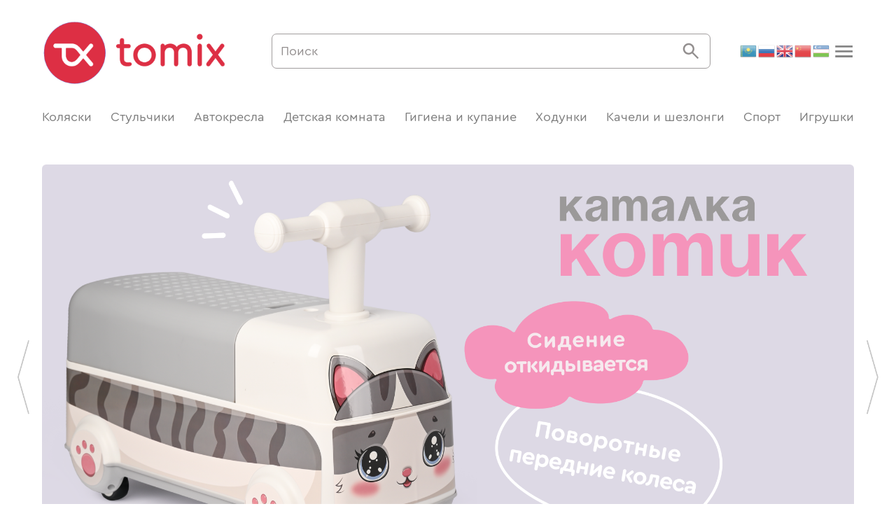

--- FILE ---
content_type: text/html; charset=UTF-8
request_url: https://tomix.kz/?dy=royal_boss_viagra_cena.php
body_size: 14515
content:
<!DOCTYPE html>
<html data-wf-page="642ec8944445a583545b5bba" data-wf-site="642ec8944445a5d23f5b5bb3">

	<!-- HEADER BLOCK -->
	<head>
		<meta charset="utf-8">
		<meta content="width=device-width, initial-scale=1" name="viewport">
		<script type="text/javascript">!function(o,c){var n=c.documentElement,t=" w-mod-";n.className+=t+"js",("ontouchstart"in o||o.DocumentTouch&&c instanceof DocumentTouch)&&(n.className+=t+"touch")}(window,document);</script>
		<!-- HEAD CODE -->
		<script id="query_vars">
var query_vars =
  'a:0:{}';
		</script>
		<meta name='robots' content='index, follow, max-image-preview:large, max-snippet:-1, max-video-preview:-1' />
	<style>img:is([sizes="auto" i], [sizes^="auto," i]) { contain-intrinsic-size: 3000px 1500px }</style>
	
	<!-- This site is optimized with the Yoast SEO plugin v24.5 - https://yoast.com/wordpress/plugins/seo/ -->
	<title>Детские товары Tomix</title>
	<meta name="description" content="Официальный сайт бренда товаров для детей Tomix. На нашем сайте вы сможете найти коляски, стульчики для кормления, автокресла, велосипеды, кроватки для малышей, а также игрушки и другие товары для счастливого детства." />
	<link rel="canonical" href="https://tomix.kz/" />
	<meta property="og:locale" content="ru_RU" />
	<meta property="og:type" content="website" />
	<meta property="og:title" content="Детские товары Tomix" />
	<meta property="og:description" content="Официальный сайт бренда товаров для детей Tomix. На нашем сайте вы сможете найти коляски, стульчики для кормления, автокресла, велосипеды, кроватки для малышей, а также игрушки и другие товары для счастливого детства." />
	<meta property="og:url" content="https://tomix.kz/" />
	<meta property="og:site_name" content="TOMIX" />
	<meta property="article:modified_time" content="2025-03-14T08:10:57+00:00" />
	<meta name="twitter:card" content="summary_large_image" />
	<script type="application/ld+json" class="yoast-schema-graph">{"@context":"https://schema.org","@graph":[{"@type":"WebPage","@id":"https://tomix.kz/","url":"https://tomix.kz/","name":"Детские товары Tomix","isPartOf":{"@id":"https://tomix.kz/#website"},"datePublished":"2022-12-11T09:37:18+00:00","dateModified":"2025-03-14T08:10:57+00:00","description":"Официальный сайт бренда товаров для детей Tomix. На нашем сайте вы сможете найти коляски, стульчики для кормления, автокресла, велосипеды, кроватки для малышей, а также игрушки и другие товары для счастливого детства.","breadcrumb":{"@id":"https://tomix.kz/#breadcrumb"},"inLanguage":"ru-RU","potentialAction":[{"@type":"ReadAction","target":["https://tomix.kz/"]}]},{"@type":"BreadcrumbList","@id":"https://tomix.kz/#breadcrumb","itemListElement":[{"@type":"ListItem","position":1,"name":"Главная страница"}]},{"@type":"WebSite","@id":"https://tomix.kz/#website","url":"https://tomix.kz/","name":"TOMIX","description":"","potentialAction":[{"@type":"SearchAction","target":{"@type":"EntryPoint","urlTemplate":"https://tomix.kz/?s={search_term_string}"},"query-input":{"@type":"PropertyValueSpecification","valueRequired":true,"valueName":"search_term_string"}}],"inLanguage":"ru-RU"}]}</script>
	<!-- / Yoast SEO plugin. -->


<script type="text/javascript">
/* <![CDATA[ */
window._wpemojiSettings = {"baseUrl":"https:\/\/s.w.org\/images\/core\/emoji\/16.0.1\/72x72\/","ext":".png","svgUrl":"https:\/\/s.w.org\/images\/core\/emoji\/16.0.1\/svg\/","svgExt":".svg","source":{"concatemoji":"https:\/\/tomix.kz\/wp-includes\/js\/wp-emoji-release.min.js"}};
/*! This file is auto-generated */
!function(s,n){var o,i,e;function c(e){try{var t={supportTests:e,timestamp:(new Date).valueOf()};sessionStorage.setItem(o,JSON.stringify(t))}catch(e){}}function p(e,t,n){e.clearRect(0,0,e.canvas.width,e.canvas.height),e.fillText(t,0,0);var t=new Uint32Array(e.getImageData(0,0,e.canvas.width,e.canvas.height).data),a=(e.clearRect(0,0,e.canvas.width,e.canvas.height),e.fillText(n,0,0),new Uint32Array(e.getImageData(0,0,e.canvas.width,e.canvas.height).data));return t.every(function(e,t){return e===a[t]})}function u(e,t){e.clearRect(0,0,e.canvas.width,e.canvas.height),e.fillText(t,0,0);for(var n=e.getImageData(16,16,1,1),a=0;a<n.data.length;a++)if(0!==n.data[a])return!1;return!0}function f(e,t,n,a){switch(t){case"flag":return n(e,"\ud83c\udff3\ufe0f\u200d\u26a7\ufe0f","\ud83c\udff3\ufe0f\u200b\u26a7\ufe0f")?!1:!n(e,"\ud83c\udde8\ud83c\uddf6","\ud83c\udde8\u200b\ud83c\uddf6")&&!n(e,"\ud83c\udff4\udb40\udc67\udb40\udc62\udb40\udc65\udb40\udc6e\udb40\udc67\udb40\udc7f","\ud83c\udff4\u200b\udb40\udc67\u200b\udb40\udc62\u200b\udb40\udc65\u200b\udb40\udc6e\u200b\udb40\udc67\u200b\udb40\udc7f");case"emoji":return!a(e,"\ud83e\udedf")}return!1}function g(e,t,n,a){var r="undefined"!=typeof WorkerGlobalScope&&self instanceof WorkerGlobalScope?new OffscreenCanvas(300,150):s.createElement("canvas"),o=r.getContext("2d",{willReadFrequently:!0}),i=(o.textBaseline="top",o.font="600 32px Arial",{});return e.forEach(function(e){i[e]=t(o,e,n,a)}),i}function t(e){var t=s.createElement("script");t.src=e,t.defer=!0,s.head.appendChild(t)}"undefined"!=typeof Promise&&(o="wpEmojiSettingsSupports",i=["flag","emoji"],n.supports={everything:!0,everythingExceptFlag:!0},e=new Promise(function(e){s.addEventListener("DOMContentLoaded",e,{once:!0})}),new Promise(function(t){var n=function(){try{var e=JSON.parse(sessionStorage.getItem(o));if("object"==typeof e&&"number"==typeof e.timestamp&&(new Date).valueOf()<e.timestamp+604800&&"object"==typeof e.supportTests)return e.supportTests}catch(e){}return null}();if(!n){if("undefined"!=typeof Worker&&"undefined"!=typeof OffscreenCanvas&&"undefined"!=typeof URL&&URL.createObjectURL&&"undefined"!=typeof Blob)try{var e="postMessage("+g.toString()+"("+[JSON.stringify(i),f.toString(),p.toString(),u.toString()].join(",")+"));",a=new Blob([e],{type:"text/javascript"}),r=new Worker(URL.createObjectURL(a),{name:"wpTestEmojiSupports"});return void(r.onmessage=function(e){c(n=e.data),r.terminate(),t(n)})}catch(e){}c(n=g(i,f,p,u))}t(n)}).then(function(e){for(var t in e)n.supports[t]=e[t],n.supports.everything=n.supports.everything&&n.supports[t],"flag"!==t&&(n.supports.everythingExceptFlag=n.supports.everythingExceptFlag&&n.supports[t]);n.supports.everythingExceptFlag=n.supports.everythingExceptFlag&&!n.supports.flag,n.DOMReady=!1,n.readyCallback=function(){n.DOMReady=!0}}).then(function(){return e}).then(function(){var e;n.supports.everything||(n.readyCallback(),(e=n.source||{}).concatemoji?t(e.concatemoji):e.wpemoji&&e.twemoji&&(t(e.twemoji),t(e.wpemoji)))}))}((window,document),window._wpemojiSettings);
/* ]]> */
</script>
<style id='wp-emoji-styles-inline-css' type='text/css'>

	img.wp-smiley, img.emoji {
		display: inline !important;
		border: none !important;
		box-shadow: none !important;
		height: 1em !important;
		width: 1em !important;
		margin: 0 0.07em !important;
		vertical-align: -0.1em !important;
		background: none !important;
		padding: 0 !important;
	}
</style>
<link rel='stylesheet' id='wp-block-library-css' href='https://tomix.kz/wp-includes/css/dist/block-library/style.min.css' type='text/css' media='all' />
<style id='classic-theme-styles-inline-css' type='text/css'>
/*! This file is auto-generated */
.wp-block-button__link{color:#fff;background-color:#32373c;border-radius:9999px;box-shadow:none;text-decoration:none;padding:calc(.667em + 2px) calc(1.333em + 2px);font-size:1.125em}.wp-block-file__button{background:#32373c;color:#fff;text-decoration:none}
</style>
<style id='global-styles-inline-css' type='text/css'>
:root{--wp--preset--aspect-ratio--square: 1;--wp--preset--aspect-ratio--4-3: 4/3;--wp--preset--aspect-ratio--3-4: 3/4;--wp--preset--aspect-ratio--3-2: 3/2;--wp--preset--aspect-ratio--2-3: 2/3;--wp--preset--aspect-ratio--16-9: 16/9;--wp--preset--aspect-ratio--9-16: 9/16;--wp--preset--color--black: #000000;--wp--preset--color--cyan-bluish-gray: #abb8c3;--wp--preset--color--white: #ffffff;--wp--preset--color--pale-pink: #f78da7;--wp--preset--color--vivid-red: #cf2e2e;--wp--preset--color--luminous-vivid-orange: #ff6900;--wp--preset--color--luminous-vivid-amber: #fcb900;--wp--preset--color--light-green-cyan: #7bdcb5;--wp--preset--color--vivid-green-cyan: #00d084;--wp--preset--color--pale-cyan-blue: #8ed1fc;--wp--preset--color--vivid-cyan-blue: #0693e3;--wp--preset--color--vivid-purple: #9b51e0;--wp--preset--gradient--vivid-cyan-blue-to-vivid-purple: linear-gradient(135deg,rgba(6,147,227,1) 0%,rgb(155,81,224) 100%);--wp--preset--gradient--light-green-cyan-to-vivid-green-cyan: linear-gradient(135deg,rgb(122,220,180) 0%,rgb(0,208,130) 100%);--wp--preset--gradient--luminous-vivid-amber-to-luminous-vivid-orange: linear-gradient(135deg,rgba(252,185,0,1) 0%,rgba(255,105,0,1) 100%);--wp--preset--gradient--luminous-vivid-orange-to-vivid-red: linear-gradient(135deg,rgba(255,105,0,1) 0%,rgb(207,46,46) 100%);--wp--preset--gradient--very-light-gray-to-cyan-bluish-gray: linear-gradient(135deg,rgb(238,238,238) 0%,rgb(169,184,195) 100%);--wp--preset--gradient--cool-to-warm-spectrum: linear-gradient(135deg,rgb(74,234,220) 0%,rgb(151,120,209) 20%,rgb(207,42,186) 40%,rgb(238,44,130) 60%,rgb(251,105,98) 80%,rgb(254,248,76) 100%);--wp--preset--gradient--blush-light-purple: linear-gradient(135deg,rgb(255,206,236) 0%,rgb(152,150,240) 100%);--wp--preset--gradient--blush-bordeaux: linear-gradient(135deg,rgb(254,205,165) 0%,rgb(254,45,45) 50%,rgb(107,0,62) 100%);--wp--preset--gradient--luminous-dusk: linear-gradient(135deg,rgb(255,203,112) 0%,rgb(199,81,192) 50%,rgb(65,88,208) 100%);--wp--preset--gradient--pale-ocean: linear-gradient(135deg,rgb(255,245,203) 0%,rgb(182,227,212) 50%,rgb(51,167,181) 100%);--wp--preset--gradient--electric-grass: linear-gradient(135deg,rgb(202,248,128) 0%,rgb(113,206,126) 100%);--wp--preset--gradient--midnight: linear-gradient(135deg,rgb(2,3,129) 0%,rgb(40,116,252) 100%);--wp--preset--font-size--small: 13px;--wp--preset--font-size--medium: 20px;--wp--preset--font-size--large: 36px;--wp--preset--font-size--x-large: 42px;--wp--preset--font-family--inter: "Inter", sans-serif;--wp--preset--font-family--cardo: Cardo;--wp--preset--spacing--20: 0.44rem;--wp--preset--spacing--30: 0.67rem;--wp--preset--spacing--40: 1rem;--wp--preset--spacing--50: 1.5rem;--wp--preset--spacing--60: 2.25rem;--wp--preset--spacing--70: 3.38rem;--wp--preset--spacing--80: 5.06rem;--wp--preset--shadow--natural: 6px 6px 9px rgba(0, 0, 0, 0.2);--wp--preset--shadow--deep: 12px 12px 50px rgba(0, 0, 0, 0.4);--wp--preset--shadow--sharp: 6px 6px 0px rgba(0, 0, 0, 0.2);--wp--preset--shadow--outlined: 6px 6px 0px -3px rgba(255, 255, 255, 1), 6px 6px rgba(0, 0, 0, 1);--wp--preset--shadow--crisp: 6px 6px 0px rgba(0, 0, 0, 1);}:where(.is-layout-flex){gap: 0.5em;}:where(.is-layout-grid){gap: 0.5em;}body .is-layout-flex{display: flex;}.is-layout-flex{flex-wrap: wrap;align-items: center;}.is-layout-flex > :is(*, div){margin: 0;}body .is-layout-grid{display: grid;}.is-layout-grid > :is(*, div){margin: 0;}:where(.wp-block-columns.is-layout-flex){gap: 2em;}:where(.wp-block-columns.is-layout-grid){gap: 2em;}:where(.wp-block-post-template.is-layout-flex){gap: 1.25em;}:where(.wp-block-post-template.is-layout-grid){gap: 1.25em;}.has-black-color{color: var(--wp--preset--color--black) !important;}.has-cyan-bluish-gray-color{color: var(--wp--preset--color--cyan-bluish-gray) !important;}.has-white-color{color: var(--wp--preset--color--white) !important;}.has-pale-pink-color{color: var(--wp--preset--color--pale-pink) !important;}.has-vivid-red-color{color: var(--wp--preset--color--vivid-red) !important;}.has-luminous-vivid-orange-color{color: var(--wp--preset--color--luminous-vivid-orange) !important;}.has-luminous-vivid-amber-color{color: var(--wp--preset--color--luminous-vivid-amber) !important;}.has-light-green-cyan-color{color: var(--wp--preset--color--light-green-cyan) !important;}.has-vivid-green-cyan-color{color: var(--wp--preset--color--vivid-green-cyan) !important;}.has-pale-cyan-blue-color{color: var(--wp--preset--color--pale-cyan-blue) !important;}.has-vivid-cyan-blue-color{color: var(--wp--preset--color--vivid-cyan-blue) !important;}.has-vivid-purple-color{color: var(--wp--preset--color--vivid-purple) !important;}.has-black-background-color{background-color: var(--wp--preset--color--black) !important;}.has-cyan-bluish-gray-background-color{background-color: var(--wp--preset--color--cyan-bluish-gray) !important;}.has-white-background-color{background-color: var(--wp--preset--color--white) !important;}.has-pale-pink-background-color{background-color: var(--wp--preset--color--pale-pink) !important;}.has-vivid-red-background-color{background-color: var(--wp--preset--color--vivid-red) !important;}.has-luminous-vivid-orange-background-color{background-color: var(--wp--preset--color--luminous-vivid-orange) !important;}.has-luminous-vivid-amber-background-color{background-color: var(--wp--preset--color--luminous-vivid-amber) !important;}.has-light-green-cyan-background-color{background-color: var(--wp--preset--color--light-green-cyan) !important;}.has-vivid-green-cyan-background-color{background-color: var(--wp--preset--color--vivid-green-cyan) !important;}.has-pale-cyan-blue-background-color{background-color: var(--wp--preset--color--pale-cyan-blue) !important;}.has-vivid-cyan-blue-background-color{background-color: var(--wp--preset--color--vivid-cyan-blue) !important;}.has-vivid-purple-background-color{background-color: var(--wp--preset--color--vivid-purple) !important;}.has-black-border-color{border-color: var(--wp--preset--color--black) !important;}.has-cyan-bluish-gray-border-color{border-color: var(--wp--preset--color--cyan-bluish-gray) !important;}.has-white-border-color{border-color: var(--wp--preset--color--white) !important;}.has-pale-pink-border-color{border-color: var(--wp--preset--color--pale-pink) !important;}.has-vivid-red-border-color{border-color: var(--wp--preset--color--vivid-red) !important;}.has-luminous-vivid-orange-border-color{border-color: var(--wp--preset--color--luminous-vivid-orange) !important;}.has-luminous-vivid-amber-border-color{border-color: var(--wp--preset--color--luminous-vivid-amber) !important;}.has-light-green-cyan-border-color{border-color: var(--wp--preset--color--light-green-cyan) !important;}.has-vivid-green-cyan-border-color{border-color: var(--wp--preset--color--vivid-green-cyan) !important;}.has-pale-cyan-blue-border-color{border-color: var(--wp--preset--color--pale-cyan-blue) !important;}.has-vivid-cyan-blue-border-color{border-color: var(--wp--preset--color--vivid-cyan-blue) !important;}.has-vivid-purple-border-color{border-color: var(--wp--preset--color--vivid-purple) !important;}.has-vivid-cyan-blue-to-vivid-purple-gradient-background{background: var(--wp--preset--gradient--vivid-cyan-blue-to-vivid-purple) !important;}.has-light-green-cyan-to-vivid-green-cyan-gradient-background{background: var(--wp--preset--gradient--light-green-cyan-to-vivid-green-cyan) !important;}.has-luminous-vivid-amber-to-luminous-vivid-orange-gradient-background{background: var(--wp--preset--gradient--luminous-vivid-amber-to-luminous-vivid-orange) !important;}.has-luminous-vivid-orange-to-vivid-red-gradient-background{background: var(--wp--preset--gradient--luminous-vivid-orange-to-vivid-red) !important;}.has-very-light-gray-to-cyan-bluish-gray-gradient-background{background: var(--wp--preset--gradient--very-light-gray-to-cyan-bluish-gray) !important;}.has-cool-to-warm-spectrum-gradient-background{background: var(--wp--preset--gradient--cool-to-warm-spectrum) !important;}.has-blush-light-purple-gradient-background{background: var(--wp--preset--gradient--blush-light-purple) !important;}.has-blush-bordeaux-gradient-background{background: var(--wp--preset--gradient--blush-bordeaux) !important;}.has-luminous-dusk-gradient-background{background: var(--wp--preset--gradient--luminous-dusk) !important;}.has-pale-ocean-gradient-background{background: var(--wp--preset--gradient--pale-ocean) !important;}.has-electric-grass-gradient-background{background: var(--wp--preset--gradient--electric-grass) !important;}.has-midnight-gradient-background{background: var(--wp--preset--gradient--midnight) !important;}.has-small-font-size{font-size: var(--wp--preset--font-size--small) !important;}.has-medium-font-size{font-size: var(--wp--preset--font-size--medium) !important;}.has-large-font-size{font-size: var(--wp--preset--font-size--large) !important;}.has-x-large-font-size{font-size: var(--wp--preset--font-size--x-large) !important;}
:where(.wp-block-post-template.is-layout-flex){gap: 1.25em;}:where(.wp-block-post-template.is-layout-grid){gap: 1.25em;}
:where(.wp-block-columns.is-layout-flex){gap: 2em;}:where(.wp-block-columns.is-layout-grid){gap: 2em;}
:root :where(.wp-block-pullquote){font-size: 1.5em;line-height: 1.6;}
</style>
<link rel='stylesheet' id='woocommerce-layout-css' href='https://tomix.kz/wp-content/plugins/woocommerce/assets/css/woocommerce-layout.css' type='text/css' media='all' />
<link rel='stylesheet' id='woocommerce-smallscreen-css' href='https://tomix.kz/wp-content/plugins/woocommerce/assets/css/woocommerce-smallscreen.css' type='text/css' media='only screen and (max-width: 768px)' />
<link rel='stylesheet' id='woocommerce-general-css' href='https://tomix.kz/wp-content/plugins/woocommerce/assets/css/woocommerce.css' type='text/css' media='all' />
<style id='woocommerce-inline-inline-css' type='text/css'>
.woocommerce form .form-row .required { visibility: visible; }
</style>
<link rel='stylesheet' id='brands-styles-css' href='https://tomix.kz/wp-content/plugins/woocommerce/assets/css/brands.css' type='text/css' media='all' />
<link rel='stylesheet' id='main-css' href='https://tomix.kz/wp-content/themes/tomix_1681148040/css/main.css' type='text/css' media='all' />
<link rel='stylesheet' id='custom-css-css' href='https://tomix.kz/wp-content/themes/tomix_1681148040/css/custom.css' type='text/css' media='all' />
<link rel='stylesheet' id='font-awesome.min-css' href='https://tomix.kz/wp-content/themes/tomix_1681148040/css/font-awesome.min.css' type='text/css' media='all' />
<script type="text/javascript" src="//ajax.googleapis.com/ajax/libs/jquery/3.5.1/jquery.min.js" id="jquery-core-js"></script>
<script type="text/javascript" src="https://tomix.kz/wp-content/plugins/wp-yandex-metrika/assets/YmEc.min.js" id="wp-yandex-metrika_YmEc-js"></script>
<script type="text/javascript" id="wp-yandex-metrika_YmEc-js-after">
/* <![CDATA[ */
window.tmpwpym={datalayername:'dataLayer',counters:JSON.parse('[{"number":"99576273","webvisor":"1"}]'),targets:JSON.parse('[]')};
/* ]]> */
</script>
<script type="text/javascript" src="https://tomix.kz/wp-content/plugins/wp-yandex-metrika/assets/frontend.min.js" id="wp-yandex-metrika_frontend-js"></script>
<script type="text/javascript" src="https://tomix.kz/wp-content/plugins/woocommerce/assets/js/jquery-blockui/jquery.blockUI.min.js" id="jquery-blockui-js" defer="defer" data-wp-strategy="defer"></script>
<script type="text/javascript" id="wc-add-to-cart-js-extra">
/* <![CDATA[ */
var wc_add_to_cart_params = {"ajax_url":"\/wp-admin\/admin-ajax.php","wc_ajax_url":"\/?wc-ajax=%%endpoint%%","i18n_view_cart":"\u041f\u0440\u043e\u0441\u043c\u043e\u0442\u0440 \u043a\u043e\u0440\u0437\u0438\u043d\u044b","cart_url":"https:\/\/tomix.kz\/?page_id=35","is_cart":"","cart_redirect_after_add":"no"};
/* ]]> */
</script>
<script type="text/javascript" src="https://tomix.kz/wp-content/plugins/woocommerce/assets/js/frontend/add-to-cart.min.js" id="wc-add-to-cart-js" defer="defer" data-wp-strategy="defer"></script>
<script type="text/javascript" src="https://tomix.kz/wp-content/plugins/woocommerce/assets/js/js-cookie/js.cookie.min.js" id="js-cookie-js" defer="defer" data-wp-strategy="defer"></script>
<script type="text/javascript" id="woocommerce-js-extra">
/* <![CDATA[ */
var woocommerce_params = {"ajax_url":"\/wp-admin\/admin-ajax.php","wc_ajax_url":"\/?wc-ajax=%%endpoint%%"};
/* ]]> */
</script>
<script type="text/javascript" src="https://tomix.kz/wp-content/plugins/woocommerce/assets/js/frontend/woocommerce.min.js" id="woocommerce-js" defer="defer" data-wp-strategy="defer"></script>
<meta name="verification" content="f612c7d25f5690ad41496fcfdbf8d1" /><script id="woocommerce_settings">var wtw_price_format = '%price%&nbsp;&#8376;'; var wtw_number_params = ['0', ',', ' '];</script>	<noscript><style>.woocommerce-product-gallery{ opacity: 1 !important; }</style></noscript>
	        <!-- Yandex.Metrica counter -->
        <script type="text/javascript">
            (function (m, e, t, r, i, k, a) {
                m[i] = m[i] || function () {
                    (m[i].a = m[i].a || []).push(arguments)
                };
                m[i].l = 1 * new Date();
                k = e.createElement(t), a = e.getElementsByTagName(t)[0], k.async = 1, k.src = r, a.parentNode.insertBefore(k, a)
            })

            (window, document, "script", "https://mc.yandex.ru/metrika/tag.js", "ym");

            ym("99576273", "init", {
                clickmap: true,
                trackLinks: true,
                accurateTrackBounce: true,
                webvisor: true,
                ecommerce: "dataLayer",
                params: {
                    __ym: {
                        "ymCmsPlugin": {
                            "cms": "wordpress",
                            "cmsVersion":"6.8",
                            "pluginVersion": "1.2.1",
                            "ymCmsRip": "1554405731"
                        }
                    }
                }
            });
        </script>
        <!-- /Yandex.Metrica counter -->
        <style class='wp-fonts-local' type='text/css'>
@font-face{font-family:Inter;font-style:normal;font-weight:300 900;font-display:fallback;src:url('https://tomix.kz/wp-content/plugins/woocommerce/assets/fonts/Inter-VariableFont_slnt,wght.woff2') format('woff2');font-stretch:normal;}
@font-face{font-family:Cardo;font-style:normal;font-weight:400;font-display:fallback;src:url('https://tomix.kz/wp-content/plugins/woocommerce/assets/fonts/cardo_normal_400.woff2') format('woff2');}
</style>
<link rel="icon" href="https://tomix.kz/wp-content/uploads/2024/05/cropped-logo-tomix-2024-kopiya-1-32x32.png" sizes="32x32" />
<link rel="icon" href="https://tomix.kz/wp-content/uploads/2024/05/cropped-logo-tomix-2024-kopiya-1-192x192.png" sizes="192x192" />
<link rel="apple-touch-icon" href="https://tomix.kz/wp-content/uploads/2024/05/cropped-logo-tomix-2024-kopiya-1-180x180.png" />
<meta name="msapplication-TileImage" content="https://tomix.kz/wp-content/uploads/2024/05/cropped-logo-tomix-2024-kopiya-1-270x270.png" />
					</head>
	<body>
				<div class="body">

			<!-- HEADER -->
			<div class="navbar">
	<div class="content">
		<div class="nav_cont">
			<a href="/" aria-current="page" class="nav-logo-link w-inline-block w--current">
				<img src="https://tomix.kz/wp-content/uploads/2024/07/image-3-1.png" loading="lazy" alt>
			</a>
			<form action="https://tomix.kz/#results" class="nav-search w-form" method="get" id="search" name="search" data-name="search" data-action="search">
				<input class="search-input w-input" maxlength="256" name="s" placeholder="Поиск" type="search" id="search" required data-name="s" value="">
				<input type="submit" class="search-button w-button" value="S">
			</form>
			<div class="div-block">
				<div data-hover="false" data-delay="0" class="search-drop-down w-dropdown">
					<div class="dropdown-toggle-3 w-dropdown-toggle"></div>
					<nav class="dropdown-list w-dropdown-list">
						<form action="https://tomix.kz/#results" class="nav-search mob w-form" method="get" id="search" name="search" data-name="search" data-action="search">
							<input class="search-input w-input" maxlength="256" name="s" placeholder="Поиск" type="search" id="search" required data-name="s" value="">
							<input type="submit" class="search-button w-button" value="S">
						</form>
					</nav>
				</div>
				<div>
					<div class="text-block"></div>
					<div><div class="gtranslate_wrapper" id="gt-wrapper-20166399"></div></div>
				</div>
				<div data-hover="false" data-delay="0" data-w-id="1718f242-a786-a90c-c50d-5ee4275b0890" class="nav-drop-down w-dropdown">
					<div class="dropdown-toggle-2 w-dropdown-toggle"><img src="https://tomix.kz/wp-content/themes/tomix_1681148040/images/668e68a4a0950b01787e9d0d_cross20D0BAD0BED0BFD0B8D18F.webp" loading="lazy" alt class="nav-dd-close"></div>
					<nav class="nav-dropdown-list w-dropdown-list">
						<div class="content">
							<div class="nav-dd-list-logo-block-wrap">
								<a href="/" aria-current="page" class="nav-logo-link dd w-inline-block w--current"><img src="https://tomix.kz/wp-content/themes/tomix_1681148040/images/668cf006b889ccc7f97a4c0f_image20320(1).png" loading="lazy" alt></a>
								<div class="nav-dd-search-wrap">
									<form action="https://tomix.kz/#results" class="nav-list-search w-form" method="get" id="search" name="search" data-name="search" data-action="search">
										<input class="search-input w-input" maxlength="256" name="s" placeholder="Поиск" type="search" id="search" required data-name="s" value="">
										<input type="submit" class="search-button w-button" value="S">
									</form>
									<img src="https://tomix.kz/wp-content/themes/tomix_1681148040/images/668d1849b273b4ef4440f9e3_search20(1).png" loading="lazy" data-w-id="9a5879bb-75b4-c816-36a5-e90eb201b820" alt class="nav-dd-search-img">
								</div>
							</div>
							<div class="nav-dd-cat-wrap">
								<a href="https://tomix.kz/product-category/kolyaski/" class="nav-dd-cat-link w-inline-block" data-content="term-level"><div class="nav-dd-cat-min-wrap"><img src="https://tomix.kz/wp-content/uploads/2024/07/baby-carriage-1.png" loading="lazy" alt class="nav-dd-cat-miniatura"></div><div class="nav-dd-cat">Коляски</div></a>
								<a href="https://tomix.kz/product-category/stulchiki/" class="nav-dd-cat-link w-inline-block" data-content="term-level"><div class="nav-dd-cat-min-wrap"><img src="https://tomix.kz/wp-content/uploads/2024/07/feeding-chair-1.png" loading="lazy" alt class="nav-dd-cat-miniatura"></div><div class="nav-dd-cat">Стульчики</div></a>
								<a href="https://tomix.kz/product-category/avtokresla/" class="nav-dd-cat-link w-inline-block" data-content="term-level"><div class="nav-dd-cat-min-wrap"><img src="https://tomix.kz/wp-content/uploads/2024/07/baby-car-seat-1.png" loading="lazy" alt class="nav-dd-cat-miniatura"></div><div class="nav-dd-cat">Автокресла</div></a>
								<a href="https://tomix.kz/product-category/detskaya-komnata/" class="nav-dd-cat-link w-inline-block" data-content="term-level"><div class="nav-dd-cat-min-wrap"><img src="https://tomix.kz/wp-content/uploads/2024/07/baby-room-1.png" loading="lazy" alt class="nav-dd-cat-miniatura"></div><div class="nav-dd-cat">Детская комната</div></a>
								<a href="https://tomix.kz/product-category/kupanie-i-gigiena/" class="nav-dd-cat-link w-inline-block" data-content="term-level"><div class="nav-dd-cat-min-wrap"><img src="https://tomix.kz/wp-content/uploads/2024/07/bathtub-1.png" loading="lazy" alt class="nav-dd-cat-miniatura"></div><div class="nav-dd-cat">Гигиена и купание</div></a>
								<a href="https://tomix.kz/product-category/hodunki/" class="nav-dd-cat-link w-inline-block" data-content="term-level"><div class="nav-dd-cat-min-wrap"><img src="https://tomix.kz/wp-content/uploads/2024/07/baby-walker-1.png" loading="lazy" alt class="nav-dd-cat-miniatura"></div><div class="nav-dd-cat">Ходунки</div></a>
								<a href="https://tomix.kz/product-category/kacheli-i-shezlongi/" class="nav-dd-cat-link w-inline-block" data-content="term-level"><div class="nav-dd-cat-min-wrap"><img src="https://tomix.kz/wp-content/uploads/2024/07/bouncer-1-1.png" loading="lazy" alt class="nav-dd-cat-miniatura"></div><div class="nav-dd-cat">Качели и шезлонги</div></a>
								<a href="https://tomix.kz/product-category/sport/" class="nav-dd-cat-link w-inline-block" data-content="term-level"><div class="nav-dd-cat-min-wrap"><img src="https://tomix.kz/wp-content/uploads/2024/07/bike-1.png" loading="lazy" alt class="nav-dd-cat-miniatura"></div><div class="nav-dd-cat">Спорт</div></a>
								<a href="https://tomix.kz/product-category/igrushki/" class="nav-dd-cat-link w-inline-block" data-content="term-level"><div class="nav-dd-cat-min-wrap"><img src="https://tomix.kz/wp-content/uploads/2024/07/toys-1.png" loading="lazy" alt class="nav-dd-cat-miniatura"></div><div class="nav-dd-cat">Игрушки</div></a>
															</div>
						</div>
						<div class="nav-line"></div>
						<div class="content">
							<div class="nav-ddl-links">
								<a href="/#about" class="nav-dd-link">О компании</a>
								<a href="/#opt" class="nav-dd-link">Оптовым покупателям</a>
								<a href="/contacts" class="nav-dd-link">Производителям</a>
							</div>
						</div>
						<div class="nav-line"></div>
						<div class="content">
							<div class="dd-soc-wrap">
								<a href="https://www.youtube.com/@tomix_video" class="nav-dd-soc-link w-inline-block">
									<img src="https://tomix.kz/wp-content/themes/tomix_1681148040/images/668d1656653c588b070fff0d_Vector20(4)20(1).png" loading="lazy" alt class="nav-dd-soc-img">
								</a>
								<a href="https://dzen.ru/tomix" class="nav-dd-soc-link w-inline-block">
									<img src="https://tomix.kz/wp-content/themes/tomix_1681148040/images/668d1674243a77799e2b9891__20120(1).png" loading="lazy" alt class="nav-dd-soc-img">
								</a>
							</div>
						</div>
					</nav>
				</div>
			</div>
		</div>
	</div>
</div>
<div class="s-category">
	<div class="content">
				<div class="category-box">
			<a href="https://tomix.kz/product-category/kolyaski/" class="category-title">Коляски</a>
			<a href="https://tomix.kz/product-category/stulchiki/" class="category-title">Стульчики</a>
			<a href="https://tomix.kz/product-category/avtokresla/" class="category-title">Автокресла</a>
			<a href="https://tomix.kz/product-category/detskaya-komnata/" class="category-title">Детская комната</a>
			<a href="https://tomix.kz/product-category/kupanie-i-gigiena/" class="category-title">Гигиена и купание</a>
			<a href="https://tomix.kz/product-category/hodunki/" class="category-title">Ходунки</a>
			<a href="https://tomix.kz/product-category/kacheli-i-shezlongi/" class="category-title">Качели и шезлонги</a>
			<a href="https://tomix.kz/product-category/sport/" class="category-title">Спорт</a>
			<a href="https://tomix.kz/product-category/igrushki/" class="category-title">Игрушки</a>
					</div>
			</div>
</div>

			<div class="s1">
				<div class="content">
					<div class="slider-wrap">
												<div data-delay="6000" data-animation="slide" class="slider-akcii w-slider" data-autoplay="true" data-easing="ease" data-hide-arrows="false" data-disable-swipe="false" data-autoplay-limit="0" data-nav-spacing="3" data-duration="500" data-infinite="true">
														<div class="w-slider-mask">
																<div class="w-slide"><a href="https://tomix.kz/product/detskaya-kolyaska-2-v-1-walker-beige/" class="slide-content-link w-inline-block"><img src="https://tomix.kz/wp-content/uploads/2025/03/volker-1-optimized.webp" loading="lazy" alt class="slide-content-image"></a></div>
																<div class="w-slide"><a href="https://tomix.kz/product/katalka-detskaya-driver-kitty/" class="slide-content-link w-inline-block"><img src="https://tomix.kz/wp-content/uploads/2025/03/kotik-optimized.webp" loading="lazy" alt class="slide-content-image"></a></div>
																<div class="w-slide"><a href="https://tomix.kz/product/kolyaska-trost-olive/" class="slide-content-link w-inline-block"><img src="https://tomix.kz/wp-content/uploads/2025/03/kika-optimized.webp" loading="lazy" alt class="slide-content-image"></a></div>
															</div>
														<div class="left-arrow w-slider-arrow-left"><img src="https://tomix.kz/wp-content/themes/tomix_1681148040/images/668d048baed5509687755ba6_Vector20(1).png" loading="lazy" alt class="arrow-image"></div>
							<div class="right-arrow w-slider-arrow-right"><img src="https://tomix.kz/wp-content/themes/tomix_1681148040/images/668d04fc4c2d6b820b73a67a_Vector20(2)20(1).png" loading="lazy" alt class="arrow-image"></div>
							<div class="slide-nav w-slider-nav w-slider-nav-invert"></div>
						</div>
																	</div>
				</div>
			</div>
			<div class="s3">
				<div class="content">
										<div class="s3-box">
						<a href="https://tomix.kz/product-category/kolyaski/" class="s3-item w-inline-block"><img src="https://tomix.kz/wp-content/uploads/2024/07/kolyaski-kopiya-1-2.png" loading="lazy" alt class="s3-img"><h4 class="s3-h4">Коляски</h4></a>
						<a href="https://tomix.kz/product-category/stulchiki/" class="s3-item w-inline-block"><img src="https://tomix.kz/wp-content/uploads/2024/07/stulya-kopiya-1-1.png" loading="lazy" alt class="s3-img"><h4 class="s3-h4">Стульчики</h4></a>
						<a href="https://tomix.kz/product-category/detskaya-komnata/" class="s3-item w-inline-block"><img src="https://tomix.kz/wp-content/uploads/2024/07/krovatki-1-1.png" loading="lazy" alt class="s3-img"><h4 class="s3-h4">Кроватки</h4></a>
						<a href="https://tomix.kz/product-category/sport/" class="s3-item w-inline-block"><img src="https://tomix.kz/wp-content/uploads/2024/07/sport-1-1.png" loading="lazy" alt class="s3-img"><h4 class="s3-h4">Спорт</h4></a>
						<a href="https://tomix.kz/product-category/avtokresla/" class="s3-item w-inline-block"><img src="https://tomix.kz/wp-content/uploads/2024/07/avtokresla-1-1.png" loading="lazy" alt class="s3-img"><h4 class="s3-h4">Автокресла</h4></a>
						<a href="https://tomix.kz/product-category/hodunki/" class="s3-item w-inline-block"><img src="https://tomix.kz/wp-content/uploads/2024/07/igrushki-1-1.png" loading="lazy" alt class="s3-img"><h4 class="s3-h4">Игрушки</h4></a>
											</div>
									</div>
			</div>
			<div class="s4">
				<div class="content">
					<h3 class="s4-h3">Лучшие предложения</h3>
					<div class="s4-slider-wrap">
						<div data-delay="4000" data-animation="slide" class="products-slider w-slider" data-autoplay="false" data-easing="ease" data-hide-arrows="false" data-disable-swipe="false" data-autoplay-limit="0" data-nav-spacing="3" data-duration="500" data-infinite="true">
														<div class="mask w-slider-mask">
																								<div class="slide w-slide" data-content="query_item">
									<div class="div-put">
										<div class="blue"><a href="https://tomix.kz/product/detskaya-kolyaska-3-v-1-prime-grey/" class="product-box w-inline-block"><div class="product-bg-image" style="background-image: url('https://tomix.kz/wp-content/uploads/2025/01/prime-grey-kopiya-3in1-optimized.webp');"></div><h2 class="poduct-title">Детская коляска 3 в 1</h2><h3 class="product-firma">Prime</h3><div class="product-ptice" data-content="product_price" data-price="179990" style='display:block;'>179 990&nbsp;&#8376;</div></a></div>
									</div>
								</div>
																								<div class="slide w-slide" data-content="query_item">
									<div class="div-put">
										<div class="blue"><a href="https://tomix.kz/product/detskaya-kolyaska-3-v-1-mirage-grey/" class="product-box w-inline-block"><div class="product-bg-image" style="background-image: url('https://tomix.kz/wp-content/uploads/2025/01/mirage-grey-kopiya-3in1.webp');"></div><h2 class="poduct-title">Детская коляска 3 в 1</h2><h3 class="product-firma">Mirage</h3><div class="product-ptice" data-content="product_price" data-price="199990" style='display:block;'>199 990&nbsp;&#8376;</div></a></div>
									</div>
								</div>
																								<div class="slide w-slide" data-content="query_item">
									<div class="div-put">
										<div class="blue"><a href="https://tomix.kz/product/detskaya-progulochnaya-kolyaska-mirage-black/" class="product-box w-inline-block"><div class="product-bg-image" style="background-image: url('https://tomix.kz/wp-content/uploads/2025/01/mirage-black-kopiya-single.webp');"></div><h2 class="poduct-title">Детская прогулочная коляска</h2><h3 class="product-firma">Mirage</h3><div class="product-ptice" data-content="product_price" data-price="125990" style='display:block;'>125 990&nbsp;&#8376;</div></a></div>
									</div>
								</div>
																								<div class="slide w-slide" data-content="query_item">
									<div class="div-put">
										<div class="blue"><a href="https://tomix.kz/product/detskaya-kolyaska-3-v-1-selena-green/" class="product-box w-inline-block"><div class="product-bg-image" style="background-image: url('https://tomix.kz/wp-content/uploads/2025/01/zelenaya2-2.webp');"></div><h2 class="poduct-title">Детская коляска 3 в 1</h2><h3 class="product-firma">Selena</h3><div class="product-ptice" data-content="product_price" data-price="169990" style='display:block;'>169 990&nbsp;&#8376;</div></a></div>
									</div>
								</div>
																								<div class="slide w-slide" data-content="query_item">
									<div class="div-put">
										<div class="blue"><a href="https://tomix.kz/product/shezlong-kachalka-rester-green/" class="product-box w-inline-block"><div class="product-bg-image" style="background-image: url('https://tomix.kz/wp-content/uploads/2024/02/rester-green-1-kopiya.webp');"></div><h2 class="poduct-title">Шезлонг-качалка</h2><h3 class="product-firma">Rester</h3><div class="product-ptice" data-content="product_price" data-price="19990" style='display:block;'>19 990&nbsp;&#8376;</div></a></div>
									</div>
								</div>
																								<div class="slide w-slide" data-content="query_item">
									<div class="div-put">
										<div class="blue"><a href="https://tomix.kz/product/shezlong-kachalka-bouncer-green/" class="product-box w-inline-block"><div class="product-bg-image" style="background-image: url('https://tomix.kz/wp-content/uploads/2024/02/bouncer-green-1-kopiya.webp');"></div><h2 class="poduct-title">Шезлонг-качалка</h2><h3 class="product-firma">Bouncer</h3><div class="product-ptice" data-content="product_price" data-price="15990" style='display:block;'>15 990&nbsp;&#8376;</div></a></div>
									</div>
								</div>
																								<div class="slide w-slide" data-content="query_item">
									<div class="div-put">
										<div class="blue"><a href="https://tomix.kz/product/elektrokacheli-swing-pink/" class="product-box w-inline-block"><div class="product-bg-image" style="background-image: url('https://tomix.kz/wp-content/uploads/2024/02/swing-pink-1-kopiya.webp');"></div><h2 class="poduct-title">Электрокачели</h2><h3 class="product-firma">Swing</h3><div class="product-ptice" data-content="product_price" data-price="35990" style='display:block;'>35 990&nbsp;&#8376;</div></a></div>
									</div>
								</div>
																								<div class="slide w-slide" data-content="query_item">
									<div class="div-put">
										<div class="blue"><a href="https://tomix.kz/product/detskaya-kolyaska-2-v-1-walker-black/" class="product-box w-inline-block"><div class="product-bg-image" style="background-image: url('https://tomix.kz/wp-content/uploads/2024/02/walker-black-1-kopiya.webp');"></div><h2 class="poduct-title">Детская коляска 2 в 1</h2><h3 class="product-firma">Walker</h3><div class="product-ptice" data-content="product_price" data-price="109990" style='display:block;'>109 990&nbsp;&#8376;</div></a></div>
									</div>
								</div>
																								<div class="slide w-slide" data-content="query_item">
									<div class="div-put">
										<div class="blue"><a href="https://tomix.kz/product/detskaya-krovatka-palma/" class="product-box w-inline-block"><div class="product-bg-image" style="background-image: url('https://tomix.kz/wp-content/uploads/2023/05/palma-1-kopiya.png');"></div><h2 class="poduct-title">Детская кроватка</h2><h3 class="product-firma">Palma</h3><div class="product-ptice" data-content="product_price" data-price="55990" style='display:block;'>55 990&nbsp;&#8376;</div></a></div>
									</div>
								</div>
																								<div class="slide w-slide" data-content="query_item">
									<div class="div-put">
										<div class="blue"><a href="https://tomix.kz/product/detskaya-krovat-s-mayatnikom-palermo-white-buk/" class="product-box w-inline-block"><div class="product-bg-image" style="background-image: url('https://tomix.kz/wp-content/uploads/2024/01/palermo-mayatnik-kopiya.webp');"></div><h2 class="poduct-title">Детская кровать с маятником</h2><h3 class="product-firma">Palermo </h3><div class="product-ptice" data-content="product_price" data-price="69990" style='display:block;'>69 990&nbsp;&#8376;</div></a></div>
									</div>
								</div>
																								<div class="slide w-slide" data-content="query_item">
									<div class="div-put">
										<div class="blue"><a href="https://tomix.kz/product/detskaya-pristavnaya-krovat-capri/" class="product-box w-inline-block"><div class="product-bg-image" style="background-image: url('https://tomix.kz/wp-content/uploads/2023/12/capri-site-kopiya-2.webp');"></div><h2 class="poduct-title">Детская приставная кровать</h2><h3 class="product-firma">Capri</h3><div class="product-ptice" data-content="product_price" data-price="49990" style='display:block;'>49 990&nbsp;&#8376;</div></a></div>
									</div>
								</div>
																								<div class="slide w-slide" data-content="query_item">
									<div class="div-put">
										<div class="blue"><a href="https://tomix.kz/product/progulochnaya-kolyaska-melony-jet-black/" class="product-box w-inline-block"><div class="product-bg-image" style="background-image: url('https://tomix.kz/wp-content/uploads/2023/11/melony-black-1s-kopiya.webp');"></div><h2 class="poduct-title">Прогулочная коляска</h2><h3 class="product-firma">Melony</h3><div class="product-ptice" data-content="product_price" data-price="59990" style='display:block;'>59 990&nbsp;&#8376;</div></a></div>
									</div>
								</div>
																								<div class="slide w-slide" data-content="query_item">
									<div class="div-put">
										<div class="blue"><a href="https://tomix.kz/product/kolyaska-transformer-2v1-bonny-sandy-brown/" class="product-box w-inline-block"><div class="product-bg-image" style="background-image: url('https://tomix.kz/wp-content/uploads/2023/11/bonny-sandy-brown-1s-kopiya.webp');"></div><h2 class="poduct-title">Коляска-трансформер 2в1</h2><h3 class="product-firma">Bonny</h3><div class="product-ptice" data-content="product_price" data-price="65990" style='display:block;'>65 990&nbsp;&#8376;</div></a></div>
									</div>
								</div>
																								<div class="slide w-slide" data-content="query_item">
									<div class="div-put">
										<div class="blue"><a href="https://tomix.kz/product/progulochnaya-kolyaska-stella-lux-sandy-brown/" class="product-box w-inline-block"><div class="product-bg-image" style="background-image: url('https://tomix.kz/wp-content/uploads/2024/03/stella-lux-brown-st-1.webp');"></div><h2 class="poduct-title">Прогулочная коляска</h2><h3 class="product-firma">Stella Lux</h3><div class="product-ptice" data-content="product_price" data-price="79990" style='display:block;'>79 990&nbsp;&#8376;</div></a></div>
									</div>
								</div>
																								<div class="slide w-slide" data-content="query_item">
									<div class="div-put">
										<div class="blue"><a href="https://tomix.kz/product/progulochnaya-kolyaska-stella-lux-black/" class="product-box w-inline-block"><div class="product-bg-image" style="background-image: url('https://tomix.kz/wp-content/uploads/2023/08/stella-lux-black-st-1-kopiya.webp');"></div><h2 class="poduct-title">Прогулочная коляска</h2><h3 class="product-firma">Stella Lux</h3><div class="product-ptice" data-content="product_price" data-price="59990" style='display:block;'>59 990&nbsp;&#8376;</div></a></div>
									</div>
								</div>
																								<div class="slide w-slide" data-content="query_item">
									<div class="div-put">
										<div class="blue"><a href="https://tomix.kz/product/progulochnaya-kolyaska-stella-lux-dark-olive/" class="product-box w-inline-block"><div class="product-bg-image" style="background-image: url('https://tomix.kz/wp-content/uploads/2024/03/stella-lux-olive-st-1-kopiya.webp');"></div><h2 class="poduct-title">Прогулочная коляска</h2><h3 class="product-firma">Stella Lux</h3><div class="product-ptice" data-content="product_price" data-price="79990" style='display:block;'>79 990&nbsp;&#8376;</div></a></div>
									</div>
								</div>
																								<div class="slide w-slide" data-content="query_item">
									<div class="div-put">
										<div class="blue"><a href="https://tomix.kz/product/manezh-krovat-lullabylux-grey/" class="product-box w-inline-block"><div class="product-bg-image" style="background-image: url('https://tomix.kz/wp-content/uploads/2023/07/lulaby-lux-grey-1-kopiya.webp');"></div><h2 class="poduct-title">Манеж-кровать</h2><h3 class="product-firma">Lullaby Lux</h3><div class="product-ptice" data-content="product_price" data-price="49990" style='display:block;'>49 990&nbsp;&#8376;</div></a></div>
									</div>
								</div>
																								<div class="slide w-slide" data-content="query_item">
									<div class="div-put">
										<div class="blue"><a href="https://tomix.kz/product/velosiped-trehkolesnyj-tomix-beige/" class="product-box w-inline-block"><div class="product-bg-image" style="background-image: url('https://tomix.kz/wp-content/uploads/2023/05/beige-1-kopiya.png');"></div><h2 class="poduct-title">Велосипед трехколесный</h2><h3 class="product-firma">Tomix</h3><div class="product-ptice" data-content="product_price" data-price="14990" style='display:block;'>14 990&nbsp;&#8376;</div></a></div>
									</div>
								</div>
															</div>
														<div class="left-arrow-2 w-slider-arrow-left"><img src="https://tomix.kz/wp-content/themes/tomix_1681148040/images/668d048baed5509687755ba6_Vector20(1).png" loading="lazy" alt class="arrow-image"></div>
							<div class="right-arrow-2 w-slider-arrow-right"><img src="https://tomix.kz/wp-content/themes/tomix_1681148040/images/668d04fc4c2d6b820b73a67a_Vector20(2)20(1).png" loading="lazy" alt class="arrow-image"></div>
							<div class="slide-nav-2 w-slider-nav"></div>
						</div>
					</div>
				</div>
			</div>
			<div class="s2">
				<div class="content">
					<h3 class="s2-h3">Наши преимущества</h3>
					<div class="s2-box">
												<div data-delay="7000" data-animation="fade" class="s2-slider w-slider" data-autoplay="true" data-easing="ease" data-hide-arrows="false" data-disable-swipe="false" data-autoplay-limit="0" data-nav-spacing="3" data-duration="500" data-infinite="true">
														<div class="s2-slider__mask w-slider-mask">
																<div class="s2-slider__slide w-slide">
																											<div class="s2-slider__cont">
										<div id="w-node-beaec9d1-147b-f118-325f-93d8f2b4e87a-545b5bba" class="s2-slider-img-wrap"><img src="https://tomix.kz/wp-content/uploads/2024/07/prem1-2-1.png" loading="lazy" alt class="s2-slider-img"></div>
										<div id="w-node-_1f0c86d5-eafe-b53f-5a19-b452aab1028f-545b5bba" class="s2-slider-img-wrap"><img src="https://tomix.kz/wp-content/uploads/2024/07/prem2-2-1.png" loading="lazy" alt class="s2-slider-img"></div>
									</div>
																										</div>
																<div class="s2-slider__slide w-slide">
																											<div class="s2-slider__cont">
										<div id="w-node-beaec9d1-147b-f118-325f-93d8f2b4e87a-545b5bba" class="s2-slider-img-wrap"><img src="https://tomix.kz/wp-content/uploads/2024/07/prem3-1-1.png" loading="lazy" alt class="s2-slider-img"></div>
										<div id="w-node-_1f0c86d5-eafe-b53f-5a19-b452aab1028f-545b5bba" class="s2-slider-img-wrap"><img src="https://tomix.kz/wp-content/uploads/2024/07/prem4-1-1.png" loading="lazy" alt class="s2-slider-img"></div>
									</div>
																										</div>
															</div>
														<div class="s2-arrow w-slider-arrow-left">
								<div class="w-icon-slider-left"></div>
							</div>
							<div class="s2-arrow w-slider-arrow-right">
								<div class="w-icon-slider-right"></div>
							</div>
							<div class="s2-slider__slide-nav w-slider-nav w-slider-nav-invert"></div>
						</div>
																	</div>
				</div>
			</div>
			<div id="about" class="s5">
				<div class="content">
					<div id="about" class="s5box">
						<div class="s5-col1">
														<h6 class="s5-h6">О компании</h6>
														<p class="s5-p"><strong class="bold">tomix</strong> – это мир современных, функциональных и качественных детских товаров, доступных каждой семье!<br><br>Мы понимаем, как важны для родителей безопасность и комфорт их детей, поэтому тщательно следим за качеством нашей продукции, а также постоянно работаем над функционалом наших изделий.<br><br><strong class="bold">Цель нашей компании</strong> - помочь родителям создать оптимальные условия для развития и благополучия своих малышей, обеспечивая им счастливое и безопасное детство!<br><br><strong class="bold">Растем вместе с Tomix!</strong></p>
						</div>
						<div class="s5-col2">
							<img class="s5-img" src="https://tomix.kz/wp-content/uploads/2024/07/Mask-group-1.png" alt loading="lazy">
																				</div>
					</div>
				</div>
			</div>
			<div id="opt" class="s6">
				<div class="content">
					<div class="s6-box">
						<div class="s6-col1">
							<h6 class="s6-h6">Оптовым покупателям<br></h6>
														<p class="s6-p">Для оптовых заказов оставьте свои <br>контакты и наш менеджер с Вами свяжется.</p>
																				</div>
						<div class="s6-col2">
														<div class="form-block w-form">
								<form id="forma-na-glavnoy" name="wf-form-Forma-na-glavnoy" data-name="Forma na glavnoy" method="get" data-wf-page-id="642ec8944445a583545b5bba" data-wf-element-id="a3ae68e9-65eb-d4cc-4371-570c0c062b3a">
									<input class="s6-form-input w-input" maxlength="256" name="name" data-name="Name" placeholder="Имя" type="text" id="name" required>
									<input class="s6-form-input w-input" maxlength="256" name="Phone" data-name="Phone" placeholder="Телефон" type="tel" id="Phone" required>
									<input type="submit" data-wait="Please wait..." class="s6-submit-btn-glav w-button" value="Отправить"></form>
								<div class="success-message w-form-done">
									<div>Thank you! Your submission has been received!</div>
								</div>
								<div class="w-form-fail">
									<div>Oops! Something went wrong while submitting the form.</div>
								</div>
							</div>
																				</div>
					</div>
				</div>
			</div>

			<!-- FOOTER -->
			
<div class="footer">
	<div class="content">
		<div class="footer-box">
			<a href="/" aria-current="page" class="footer-logo-link w-inline-block w--current"><img src="https://tomix.kz/wp-content/uploads/2024/07/Group-8-1.png" loading="lazy" alt></a>
			<div class="vertical-line"></div>
			<div class="footer-col">
				<h6 class="footer-h6">Каталог</h6>
				<div class="footer-cat">
					<a href="https://tomix.kz/product-category/kolyaski/" class="footer-link" data-content="term-level">Коляски</a>
					<a href="https://tomix.kz/product-category/stulchiki/" class="footer-link" data-content="term-level">Стульчики</a>
					<a href="https://tomix.kz/product-category/avtokresla/" class="footer-link" data-content="term-level">Автокресла</a>
					<a href="https://tomix.kz/product-category/detskaya-komnata/" class="footer-link" data-content="term-level">Детская комната</a>
					<a href="https://tomix.kz/product-category/kupanie-i-gigiena/" class="footer-link" data-content="term-level">Гигиена и купание</a>
					<a href="https://tomix.kz/product-category/hodunki/" class="footer-link" data-content="term-level">Ходунки</a>
					<a href="https://tomix.kz/product-category/kacheli-i-shezlongi/" class="footer-link" data-content="term-level">Качели и шезлонги</a>
					<a href="https://tomix.kz/product-category/sport/" class="footer-link" data-content="term-level">Спорт</a>
					<a href="https://tomix.kz/product-category/igrushki/" class="footer-link" data-content="term-level">Игрушки</a>
									</div>
			</div>
			<div class="footer-col">
				<h6 class="footer-h6">Информация</h6>
				<div class="footer-info">
					<a href="/#about" class="footer-link">О компании</a>
					<a href="/#opt" class="footer-link">Оптовым покупателям</a>
					<a href="/contacts" class="footer-link">Производителям</a>
				</div>
			</div>
			<div class="footer-col last">
				<h6 class="footer-h6">Контакты</h6>
				<div alt class="footer-contacts">
					<h6 class="footer-h7">Розничный отдел:</h6>
					<div class="ddl-box-links">
						<a href="mailto:sale@tomix.kz" class="footer-link"><i class="fa fa-envelope-o" aria-hidden="true"></i> sale@tomix.kz</a>
						<a href="tel:+77054140590" class="footer-link"><i class="fa fa-phone" aria-hidden="true"></i> +7 (705) 414 05 90</a><br>
					</div>
					<h6 class="footer-h7">Оптовый отдел:</h6>
					<div class="ddl-box-links">
						<a href="mailto:opt@tomix.kz" class="footer-link"><i class="fa fa-envelope-o" aria-hidden="true"></i> opt@tomix.kz</a>
						<br>
						<div class="ddl-cat-link">пн-пт 9:00-17:00</div>
					</div>
				</div>
			</div>
		</div>
	</div>
	<div class="footer-copyright">
		©2025 Tomix. Все права защищены	</div>
</div>

			
			<script>
$(document).ready(function() {
  $('.div-put').last().append($('.blue').clone());
})
</script>		</div>
		<!-- FOOTER BLOCK -->
		
            <noscript>
                <div>
                    <img src="https://mc.yandex.ru/watch/99576273" style="position:absolute; left:-9999px;" alt=""/>
                </div>
            </noscript>
            <script type="speculationrules">
{"prefetch":[{"source":"document","where":{"and":[{"href_matches":"\/*"},{"not":{"href_matches":["\/wp-*.php","\/wp-admin\/*","\/wp-content\/uploads\/*","\/wp-content\/*","\/wp-content\/plugins\/*","\/wp-content\/themes\/tomix_1681148040\/*","\/*\\?(.+)"]}},{"not":{"selector_matches":"a[rel~=\"nofollow\"]"}},{"not":{"selector_matches":".no-prefetch, .no-prefetch a"}}]},"eagerness":"conservative"}]}
</script>
<link rel='stylesheet' id='wc-blocks-style-css' href='https://tomix.kz/wp-content/plugins/woocommerce/assets/client/blocks/wc-blocks.css' type='text/css' media='all' />
<script type="text/javascript" src="https://tomix.kz/wp-includes/js/jquery/ui/core.min.js" id="jquery-ui-core-js"></script>
<script type="text/javascript" src="https://tomix.kz/wp-includes/js/jquery/ui/mouse.min.js" id="jquery-ui-mouse-js"></script>
<script type="text/javascript" src="https://tomix.kz/wp-includes/js/jquery/ui/slider.min.js" id="jquery-ui-slider-js"></script>
<script type="text/javascript" src="https://tomix.kz/wp-content/plugins/wp-yandex-metrika/assets/woocommerce.min.js" id="wp-yandex-metrika_woocommerce-js"></script>
<script type="text/javascript" id="wp-yandex-metrika_woocommerce-js-after">
/* <![CDATA[ */
jQuery(document.body).on('wpym_ec_ready', function(){if (typeof wpym !== 'undefined' && wpym.ec) {wpym.ajaxurl = 'https://tomix.kz/wp-admin/admin-ajax.php';wpym.ec.addData({"currency":"KZT","products":{"3890":{"id":"УТS00028624","name":"Детская коляска 3 в 1","price":"179990","category":"Коляски"},"2735":{"id":"УТS00028475","name":"Детская коляска 3 в 1","price":"199990","category":"Коляски"},"2682":{"id":"УТS00028468","name":"Детская прогулочная коляска","price":"125990","category":"Коляски"},"2675":{"id":"УТS00028419","name":"Детская коляска 3 в 1","price":"169990","category":"Коляски"},"1513":{"id":"УТS00027907","name":"Шезлонг-качалка","price":"19990","category":"Качели и шезлонги"},"1506":{"id":"УТS00027901","name":"Шезлонг-качалка","price":"15990","category":"Качели и шезлонги"},"1505":{"id":"УТS00027906","name":"Электрокачели","price":"35990","category":"Качели и шезлонги/Качели"},"1482":{"id":"УТS00027894","name":"Детская коляска 2 в 1","price":"109990","category":"Коляски"},"733":{"id":"УТS00027083","name":"Детская кроватка","price":"55990","category":"Детская комната"},"1360":{"id":"УТS00027610","name":"Детская кровать с маятником","price":"69990","category":"Детская комната"},"1264":{"id":"УТS00027806","name":"Детская приставная кровать","price":"49990","category":"Детская комната"},"1236":{"id":"УТS00027685","name":"Прогулочная коляска","price":"59990","category":"Коляски"},"1213":{"id":"УТS00027690","name":"Коляска-трансформер 2в1","price":"65990","category":"Коляски"},"1749":{"id":"УТS00028082","name":"Прогулочная коляска","price":"79990","category":"Коляски"},"1156":{"id":"УТS00027602","name":"Прогулочная коляска","price":"59990","category":"Коляски"},"1752":{"id":"УТS00028081","name":"Прогулочная коляска","price":"79990","category":"Коляски"},"1148":{"id":"01S53113","name":"Манеж-кровать","price":"49990","category":"Детская комната"},"718":{"id":"01S37470","name":"Велосипед трехколесный","price":"14990","category":"Спорт"}}});}})
/* ]]> */
</script>
<script type="text/javascript" src="https://tomix.kz/wp-content/themes/tomix_1681148040/js/custom.js" id="custom-js-js"></script>
<script type="text/javascript" src="https://tomix.kz/wp-content/plugins/woocommerce/assets/js/sourcebuster/sourcebuster.min.js" id="sourcebuster-js-js"></script>
<script type="text/javascript" id="wc-order-attribution-js-extra">
/* <![CDATA[ */
var wc_order_attribution = {"params":{"lifetime":1.0e-5,"session":30,"base64":false,"ajaxurl":"https:\/\/tomix.kz\/wp-admin\/admin-ajax.php","prefix":"wc_order_attribution_","allowTracking":true},"fields":{"source_type":"current.typ","referrer":"current_add.rf","utm_campaign":"current.cmp","utm_source":"current.src","utm_medium":"current.mdm","utm_content":"current.cnt","utm_id":"current.id","utm_term":"current.trm","utm_source_platform":"current.plt","utm_creative_format":"current.fmt","utm_marketing_tactic":"current.tct","session_entry":"current_add.ep","session_start_time":"current_add.fd","session_pages":"session.pgs","session_count":"udata.vst","user_agent":"udata.uag"}};
/* ]]> */
</script>
<script type="text/javascript" src="https://tomix.kz/wp-content/plugins/woocommerce/assets/js/frontend/order-attribution.min.js" id="wc-order-attribution-js"></script>
<script type="text/javascript" id="ajaxs_script-js-extra">
/* <![CDATA[ */
var jxs = {"url":"\/wp-admin\/admin-ajax.php?action=ajaxs_action&ajaxs_nonce=1b677c55d7&jxs_act=","post_max_size":"8388608","upload_max_filesize":"2097152"};
/* ]]> */
</script>
<script type="text/javascript" src="https://tomix.kz/wp-content/themes/tomix_1681148040/vendor/ajax-simply/ajaxs.min.js" id="ajaxs_script-js"></script>
<script type="text/javascript" id="gt_widget_script_20166399-js-before">
/* <![CDATA[ */
window.gtranslateSettings = /* document.write */ window.gtranslateSettings || {};window.gtranslateSettings['20166399'] = {"default_language":"ru","languages":["kk","ru","en","zh-CN","uz"],"url_structure":"none","native_language_names":1,"detect_browser_language":1,"flag_style":"3d","flag_size":24,"wrapper_selector":"#gt-wrapper-20166399","alt_flags":[],"horizontal_position":"inline","flags_location":"\/wp-content\/plugins\/gtranslate\/flags\/"};
/* ]]> */
</script><script src="https://tomix.kz/wp-content/plugins/gtranslate/js/flags.js" data-no-optimize="1" data-no-minify="1" data-gt-orig-url="/" data-gt-orig-domain="tomix.kz" data-gt-widget-id="20166399" defer></script><script type="text/javascript"
  src="https://tomix.kz/wp-content/themes/tomix_1681148040/js/main.js?ver=1720697399"></script>
<script type="text/javascript"
  src="https://tomix.kz/wp-content/themes/tomix_1681148040/js/front.js?ver=1720697399"></script>
  <script id="mailer" type="text/javascript">
    var $ = jQuery.noConflict();
    var form_ids = [],
      cur_id = '';
    $('.w-form form:not([action],[data-action]),[action=""]').each(function() {
      $(this).attr('action', '/').attr('method', 'post');
      cur_id = $(this).attr('id');
      if (cur_id === undefined) {
        cur_id = 'form_id_' + form_ids.length;
        $(this).attr('id', cur_id);
      } else if (form_ids.indexOf(cur_id) !== -1) {
        cur_id = cur_id + form_ids.length;
        $(this).attr('id', cur_id);
      }
      form_ids.push(cur_id);
      $(this).find('.g-recaptcha').attr('data-sitekey',
        '');
    });

    $('.w-form form[data-name],.w-form input[data-name],.w-form select[data-name],.w-form textarea[data-name]').each(
      function(indx) {
        $(this).attr('name', $(this).attr('data-name'));
      });
    $('textarea').focus(function() {
      if ($(this).val().trim() === '') $(this).val('');
    });
    $('textarea').each(function() {
      if ($(this).val().trim() === '') $(this).val('');
    });

    jQuery(document).ready(function($) {

      $('.w-form form[action = "/"]').submit(function(e) {

        e.preventDefault();

        $(this).find('[type=submit]').disable = true;

        action =
          'https://tomix.kz/wp-content/themes/tomix_1681148040/mailer.php';
        cur_id = '#' + $(this).attr('id');

        $(cur_id).parent().find('.w-form-done,.w-form-fail').hide();

        cur_action = $(cur_id).attr('action');
        if (cur_action !== '/') {
          action = cur_action;
        }

        submit_input = $(cur_id).find('[type = submit]');
        submit_label = submit_input.val();
        if (submit_input.attr('data-wait') === 'Please wait...') {
          submit_input.val('Идет отправка...');
        } else {
          submit_input.val(submit_input.attr('data-wait'));
        }

        if ($(cur_id + ' [name=Форма]').is('input')) {
          $(cur_id).find('[name=Форма]').val($(cur_id).attr('data-name'));
        } else {
          $('<input type="hidden" data-name="Форма" name="Форма" value="' + $(cur_id).attr('data-name') + '">')
            .prependTo(cur_id);
        }

        if ($(cur_id + ' [name=Запрос]').is('input')) {
          $(cur_id).find('[name=Запрос]').val(document.location.search);
        } else {
          $('<input type="hidden" data-name="Запрос" name="Запрос" value="' + document.location.search + '">')
            .prependTo(cur_id);
        }

        if ($(cur_id + ' [name=Заголовок]').is('input')) {
          $(cur_id).find('[name=Заголовок]').val(document.title);
        } else {
          $('<input type="hidden" data-name="Заголовок" name="Заголовок" value="' + document.title + '">')
            .prependTo(cur_id);
        }

        if ($(cur_id + ' [name=Страница]').is('input')) {
          $(cur_id).find('[name=Страница]').val(document.location.origin + document.location.pathname);
        } else {
          $('<input type="hidden" data-name="Страница" name="Страница" value="' + document.location.origin +
            document.location.pathname + '">').prependTo(cur_id);
        }

        $('<input type="hidden" name="required_fields">').prependTo(cur_id);
        required_fields = '';

        required_fields = '';
        $(cur_id).find('[required=required]').each(function() {
          required_fields = required_fields + ',' + $(this).attr('name');
        });
        if (required_fields !== '') {
          $(cur_id).find('[name=required_fields]').val(required_fields);
        }

        var formData = new FormData($(cur_id)[0]);
        $.ajax({
            url: action,
            type: 'POST',
            processData: false,
            contentType: false,
            data: formData
          })
          .done(function(result) {

            if (typeof(wtw_after_send_from) === 'function') {
              wtw_after_send_from(result);
            }

            $(this).find('[type=submit]').disable = false;

            if (result === 'ERROR_RECAPTCHA') {
              alert('Подтвердите, что вы не робот!');
              submit_input.val(submit_label);
              return;
            }

            if (!isJson(result)) {
              console.log(result);
              alert('Ошибка отправки!');
              return;
            }

            result = JSON.parse(result);

            if (result['success_msg'] != '') {
              $(cur_id).parent().find('.w-form-done').html('<div>' + result['success_msg'] + '</div>');
            }

            $(cur_id).parent().find('.w-form-fail').html('<div>' + result['error_msg'] + '</div>');

            submit_input.val(submit_label);

            if (result['status'] == 'success') {
              if ($(cur_id).attr('data-redirect') !== undefined) {
                document.location.href = $(cur_id).attr('data-redirect');
              } else if (result['redirect'] !== '' && result['redirect'] !== '/-') {
                if (result['redirect_new_tab']) {
                  window.open(result['redirect']);
                } else {
                  document.location.href = result['redirect'];
                }
                return (true);
              }
              $(cur_id).siblings('.w-form-fail').hide();
              replay_class = '.w-form-done';
              replay_msg = result['success_msg'];
            } else {
              $(cur_id).siblings('.w-form-done').hide();
              if (result['error'] === 'ERROR_REQUIRED') {
                replay_msg = 'Не заполнено обязательное поле!'
              } else {
                replay_msg = result['error_msg'];
              }
              replay_class = '.w-form-fail';
            }

            replay_div = $(cur_id).siblings(replay_class);
            replay_div.show();
            if (result['hide']) {
              $(cur_id).hide();
            }

            result['delay'] = parseInt(result['delay']);
            if (result['delay'] !== 0) {
              if (result['hide_lbox'] && result['status'] == 'success') {
                setTimeout(function() {
                  $('.' + result['lbox_class'].replace(/,/g, ",.").replace(/ /g, "")).fadeOut();
                  $('body').css('overflow', 'visible');
                }, result['delay']);
              }
              setTimeout(function() {
                replay_div.fadeOut();
                $(cur_id).fadeIn();
              }, result['delay'] + 1000);
            }

            if (result['status'] == 'success') {
              $(cur_id).trigger("reset");
              $(cur_id).find('div[for]').hide();
            }

            submit_input.val(submit_label);
          });
      });

      $('label[for^=file]').each(function() {
        file_id = $(this).attr('for');
        $(this).after('<input name="file[]" type="file" id="' + file_id + '" multiple style="display:none;">');
        $(this).siblings('div[for]').hide();
        $('input#' + file_id).change(function() {
          file_name = $(this).val().replace('C:\\fakepath\\', "");
          file_text = $(this).siblings('div[for]').text().replace('%file%', file_name);
          if (file_text.trim() === '') file_text = 'Файл прикреплен';
          $(this).siblings('div[for]').text(file_text).show();
        });
      });
    });

    function isJson(str) {
      try {
        JSON.parse(str);
      } catch (e) {
        return false;
      }
      return true;
    }
  </script>
<script type="text/javascript"
  src="https://tomix.kz/wp-content/themes/tomix_1681148040/js/shop.js?ver=1720697399"></script>
	</body>
</html>


--- FILE ---
content_type: text/css
request_url: https://tomix.kz/wp-content/themes/tomix_1681148040/css/main.css
body_size: 15711
content:
html {
  -webkit-text-size-adjust: 100%;
  -ms-text-size-adjust: 100%;
  font-family: sans-serif;
}

body {
  margin: 0;
}

article, aside, details, figcaption, figure, footer, header, hgroup, main, menu, nav, section, summary {
  display: block;
}

audio, canvas, progress, video {
  vertical-align: baseline;
  display: inline-block;
}

audio:not([controls]) {
  height: 0;
  display: none;
}

[hidden], template {
  display: none;
}

a {
  background-color: rgba(0, 0, 0, 0);
}

a:active, a:hover {
  outline: 0;
}

abbr[title] {
  border-bottom: 1px dotted;
}

b, strong {
  font-weight: bold;
}

dfn {
  font-style: italic;
}

h1 {
  margin: .67em 0;
  font-size: 2em;
}

mark {
  color: #000;
  background: #ff0;
}

small {
  font-size: 80%;
}

sub, sup {
  vertical-align: baseline;
  font-size: 75%;
  line-height: 0;
  position: relative;
}

sup {
  top: -.5em;
}

sub {
  bottom: -.25em;
}

img {
  border: 0;
}

svg:not(:root) {
  overflow: hidden;
}

hr {
  box-sizing: content-box;
  height: 0;
}

pre {
  overflow: auto;
}

code, kbd, pre, samp {
  font-family: monospace;
  font-size: 1em;
}

button, input, optgroup, select, textarea {
  color: inherit;
  font: inherit;
  margin: 0;
}

button {
  overflow: visible;
}

button, select {
  text-transform: none;
}

button, html input[type="button"], input[type="reset"] {
  -webkit-appearance: button;
  cursor: pointer;
}

button[disabled], html input[disabled] {
  cursor: default;
}

button::-moz-focus-inner, input::-moz-focus-inner {
  border: 0;
  padding: 0;
}

input {
  line-height: normal;
}

input[type="checkbox"], input[type="radio"] {
  box-sizing: border-box;
  padding: 0;
}

input[type="number"]::-webkit-inner-spin-button, input[type="number"]::-webkit-outer-spin-button {
  height: auto;
}

input[type="search"] {
  -webkit-appearance: none;
}

input[type="search"]::-webkit-search-cancel-button, input[type="search"]::-webkit-search-decoration {
  -webkit-appearance: none;
}

legend {
  border: 0;
  padding: 0;
}

textarea {
  overflow: auto;
}

optgroup {
  font-weight: bold;
}

table {
  border-collapse: collapse;
  border-spacing: 0;
}

td, th {
  padding: 0;
}

@font-face {
  font-family: webflow-icons;
  src: url("[data-uri]") format("truetype");
  font-weight: normal;
  font-style: normal;
}

[class^="w-icon-"], [class*=" w-icon-"] {
  speak: none;
  font-variant: normal;
  text-transform: none;
  -webkit-font-smoothing: antialiased;
  -moz-osx-font-smoothing: grayscale;
  font-style: normal;
  font-weight: normal;
  line-height: 1;
  font-family: webflow-icons !important;
}

.w-icon-slider-right:before {
  content: "";
}

.w-icon-slider-left:before {
  content: "";
}

.w-icon-nav-menu:before {
  content: "";
}

.w-icon-arrow-down:before, .w-icon-dropdown-toggle:before {
  content: "";
}

.w-icon-file-upload-remove:before {
  content: "";
}

.w-icon-file-upload-icon:before {
  content: "";
}

* {
  box-sizing: border-box;
}

html {
  height: 100%;
}

body {
  color: #333;
  background-color: #fff;
  min-height: 100%;
  margin: 0;
  font-family: Arial, sans-serif;
  font-size: 14px;
  line-height: 20px;
}

img {
  vertical-align: middle;
  max-width: 100%;
  display: inline-block;
}

html.w-mod-touch * {
  background-attachment: scroll !important;
}

.w-block {
  display: block;
}

.w-inline-block {
  max-width: 100%;
  display: inline-block;
}

.w-clearfix:before, .w-clearfix:after {
  content: " ";
  grid-area: 1 / 1 / 2 / 2;
  display: table;
}

.w-clearfix:after {
  clear: both;
}

.w-hidden {
  display: none;
}

.w-button {
  color: #fff;
  line-height: inherit;
  cursor: pointer;
  background-color: #3898ec;
  border: 0;
  border-radius: 0;
  padding: 9px 15px;
  text-decoration: none;
  display: inline-block;
}

input.w-button {
  -webkit-appearance: button;
}

html[data-w-dynpage] [data-w-cloak] {
  color: rgba(0, 0, 0, 0) !important;
}

.w-code-block {
  margin: unset;
}

pre.w-code-block code {
  all: inherit;
}

.w-webflow-badge, .w-webflow-badge * {
  z-index: auto;
  visibility: visible;
  box-sizing: border-box;
  float: none;
  clear: none;
  box-shadow: none;
  opacity: 1;
  direction: ltr;
  font-family: inherit;
  font-weight: inherit;
  color: inherit;
  font-size: inherit;
  line-height: inherit;
  font-style: inherit;
  font-variant: inherit;
  text-align: inherit;
  letter-spacing: inherit;
  -webkit-text-decoration: inherit;
  text-decoration: inherit;
  text-indent: 0;
  text-transform: inherit;
  text-shadow: none;
  font-smoothing: auto;
  vertical-align: baseline;
  cursor: inherit;
  white-space: inherit;
  word-break: normal;
  word-spacing: normal;
  word-wrap: normal;
  background: none;
  border: 0 rgba(0, 0, 0, 0);
  border-radius: 0;
  width: auto;
  min-width: 0;
  max-width: none;
  height: auto;
  min-height: 0;
  max-height: none;
  margin: 0;
  padding: 0;
  list-style-type: disc;
  transition: none;
  display: block;
  position: static;
  top: auto;
  bottom: auto;
  left: auto;
  right: auto;
  overflow: visible;
  transform: none;
}

.w-webflow-badge {
  white-space: nowrap;
  cursor: pointer;
  box-shadow: 0 0 0 1px rgba(0, 0, 0, .1), 0 1px 3px rgba(0, 0, 0, .1);
  visibility: visible !important;
  z-index: 2147483647 !important;
  color: #aaadb0 !important;
  opacity: 1 !important;
  background-color: #fff !important;
  border-radius: 3px !important;
  width: auto !important;
  height: auto !important;
  margin: 0 !important;
  padding: 6px !important;
  font-size: 12px !important;
  line-height: 14px !important;
  text-decoration: none !important;
  display: inline-block !important;
  position: fixed !important;
  top: auto !important;
  bottom: 12px !important;
  left: auto !important;
  right: 12px !important;
  overflow: visible !important;
  transform: none !important;
}

.w-webflow-badge > img {
  visibility: visible !important;
  opacity: 1 !important;
  vertical-align: middle !important;
  display: inline-block !important;
}

h1, h2, h3, h4, h5, h6 {
  margin-bottom: 10px;
  font-weight: bold;
}

h1 {
  margin-top: 20px;
  font-size: 38px;
  line-height: 44px;
}

h2 {
  margin-top: 20px;
  font-size: 32px;
  line-height: 36px;
}

h3 {
  margin-top: 20px;
  font-size: 24px;
  line-height: 30px;
}

h4 {
  margin-top: 10px;
  font-size: 18px;
  line-height: 24px;
}

h5 {
  margin-top: 10px;
  font-size: 14px;
  line-height: 20px;
}

h6 {
  margin-top: 10px;
  font-size: 12px;
  line-height: 18px;
}

p {
  margin-top: 0;
  margin-bottom: 10px;
}

blockquote {
  border-left: 5px solid #e2e2e2;
  margin: 0 0 10px;
  padding: 10px 20px;
  font-size: 18px;
  line-height: 22px;
}

figure {
  margin: 0 0 10px;
}

figcaption {
  text-align: center;
  margin-top: 5px;
}

ul, ol {
  margin-top: 0;
  margin-bottom: 10px;
  padding-left: 40px;
}

.w-list-unstyled {
  padding-left: 0;
  list-style: none;
}

.w-embed:before, .w-embed:after {
  content: " ";
  grid-area: 1 / 1 / 2 / 2;
  display: table;
}

.w-embed:after {
  clear: both;
}

.w-video {
  width: 100%;
  padding: 0;
  position: relative;
}

.w-video iframe, .w-video object, .w-video embed {
  border: none;
  width: 100%;
  height: 100%;
  position: absolute;
  top: 0;
  left: 0;
}

fieldset {
  border: 0;
  margin: 0;
  padding: 0;
}

button, [type="button"], [type="reset"] {
  cursor: pointer;
  -webkit-appearance: button;
  border: 0;
}

.w-form {
  margin: 0 0 15px;
}

.w-form-done {
  text-align: center;
  background-color: #ddd;
  padding: 20px;
  display: none;
}

.w-form-fail {
  background-color: #ffdede;
  margin-top: 10px;
  padding: 10px;
  display: none;
}

label {
  margin-bottom: 5px;
  font-weight: bold;
  display: block;
}

.w-input, .w-select {
  color: #333;
  vertical-align: middle;
  background-color: #fff;
  border: 1px solid #ccc;
  width: 100%;
  height: 38px;
  margin-bottom: 10px;
  padding: 8px 12px;
  font-size: 14px;
  line-height: 1.42857;
  display: block;
}

.w-input:-moz-placeholder, .w-select:-moz-placeholder {
  color: #999;
}

.w-input::-moz-placeholder, .w-select::-moz-placeholder {
  color: #999;
  opacity: 1;
}

.w-input::-webkit-input-placeholder, .w-select::-webkit-input-placeholder {
  color: #999;
}

.w-input:focus, .w-select:focus {
  border-color: #3898ec;
  outline: 0;
}

.w-input[disabled], .w-select[disabled], .w-input[readonly], .w-select[readonly], fieldset[disabled] .w-input, fieldset[disabled] .w-select {
  cursor: not-allowed;
}

.w-input[disabled]:not(.w-input-disabled), .w-select[disabled]:not(.w-input-disabled), .w-input[readonly], .w-select[readonly], fieldset[disabled]:not(.w-input-disabled) .w-input, fieldset[disabled]:not(.w-input-disabled) .w-select {
  background-color: #eee;
}

textarea.w-input, textarea.w-select {
  height: auto;
}

.w-select {
  background-color: #f3f3f3;
}

.w-select[multiple] {
  height: auto;
}

.w-form-label {
  cursor: pointer;
  margin-bottom: 0;
  font-weight: normal;
  display: inline-block;
}

.w-radio {
  margin-bottom: 5px;
  padding-left: 20px;
  display: block;
}

.w-radio:before, .w-radio:after {
  content: " ";
  grid-area: 1 / 1 / 2 / 2;
  display: table;
}

.w-radio:after {
  clear: both;
}

.w-radio-input {
  float: left;
  margin: 3px 0 0 -20px;
  line-height: normal;
}

.w-file-upload {
  margin-bottom: 10px;
  display: block;
}

.w-file-upload-input {
  opacity: 0;
  z-index: -100;
  width: .1px;
  height: .1px;
  position: absolute;
  overflow: hidden;
}

.w-file-upload-default, .w-file-upload-uploading, .w-file-upload-success {
  color: #333;
  display: inline-block;
}

.w-file-upload-error {
  margin-top: 10px;
  display: block;
}

.w-file-upload-default.w-hidden, .w-file-upload-uploading.w-hidden, .w-file-upload-error.w-hidden, .w-file-upload-success.w-hidden {
  display: none;
}

.w-file-upload-uploading-btn {
  cursor: pointer;
  background-color: #fafafa;
  border: 1px solid #ccc;
  margin: 0;
  padding: 8px 12px;
  font-size: 14px;
  font-weight: normal;
  display: flex;
}

.w-file-upload-file {
  background-color: #fafafa;
  border: 1px solid #ccc;
  flex-grow: 1;
  justify-content: space-between;
  margin: 0;
  padding: 8px 9px 8px 11px;
  display: flex;
}

.w-file-upload-file-name {
  font-size: 14px;
  font-weight: normal;
  display: block;
}

.w-file-remove-link {
  cursor: pointer;
  width: auto;
  height: auto;
  margin-top: 3px;
  margin-left: 10px;
  padding: 3px;
  display: block;
}

.w-icon-file-upload-remove {
  margin: auto;
  font-size: 10px;
}

.w-file-upload-error-msg {
  color: #ea384c;
  padding: 2px 0;
  display: inline-block;
}

.w-file-upload-info {
  padding: 0 12px;
  line-height: 38px;
  display: inline-block;
}

.w-file-upload-label {
  cursor: pointer;
  background-color: #fafafa;
  border: 1px solid #ccc;
  margin: 0;
  padding: 8px 12px;
  font-size: 14px;
  font-weight: normal;
  display: inline-block;
}

.w-icon-file-upload-icon, .w-icon-file-upload-uploading {
  width: 20px;
  margin-right: 8px;
  display: inline-block;
}

.w-icon-file-upload-uploading {
  height: 20px;
}

.w-container {
  max-width: 940px;
  margin-left: auto;
  margin-right: auto;
}

.w-container:before, .w-container:after {
  content: " ";
  grid-area: 1 / 1 / 2 / 2;
  display: table;
}

.w-container:after {
  clear: both;
}

.w-container .w-row {
  margin-left: -10px;
  margin-right: -10px;
}

.w-row:before, .w-row:after {
  content: " ";
  grid-area: 1 / 1 / 2 / 2;
  display: table;
}

.w-row:after {
  clear: both;
}

.w-row .w-row {
  margin-left: 0;
  margin-right: 0;
}

.w-col {
  float: left;
  width: 100%;
  min-height: 1px;
  padding-left: 10px;
  padding-right: 10px;
  position: relative;
}

.w-col .w-col {
  padding-left: 0;
  padding-right: 0;
}

.w-col-1 {
  width: 8.33333%;
}

.w-col-2 {
  width: 16.6667%;
}

.w-col-3 {
  width: 25%;
}

.w-col-4 {
  width: 33.3333%;
}

.w-col-5 {
  width: 41.6667%;
}

.w-col-6 {
  width: 50%;
}

.w-col-7 {
  width: 58.3333%;
}

.w-col-8 {
  width: 66.6667%;
}

.w-col-9 {
  width: 75%;
}

.w-col-10 {
  width: 83.3333%;
}

.w-col-11 {
  width: 91.6667%;
}

.w-col-12 {
  width: 100%;
}

.w-hidden-main {
  display: none !important;
}

@media screen and (max-width: 991px) {
  .w-container {
    max-width: 728px;
  }

  .w-hidden-main {
    display: inherit !important;
  }

  .w-hidden-medium {
    display: none !important;
  }

  .w-col-medium-1 {
    width: 8.33333%;
  }

  .w-col-medium-2 {
    width: 16.6667%;
  }

  .w-col-medium-3 {
    width: 25%;
  }

  .w-col-medium-4 {
    width: 33.3333%;
  }

  .w-col-medium-5 {
    width: 41.6667%;
  }

  .w-col-medium-6 {
    width: 50%;
  }

  .w-col-medium-7 {
    width: 58.3333%;
  }

  .w-col-medium-8 {
    width: 66.6667%;
  }

  .w-col-medium-9 {
    width: 75%;
  }

  .w-col-medium-10 {
    width: 83.3333%;
  }

  .w-col-medium-11 {
    width: 91.6667%;
  }

  .w-col-medium-12 {
    width: 100%;
  }

  .w-col-stack {
    width: 100%;
    left: auto;
    right: auto;
  }
}

@media screen and (max-width: 767px) {
  .w-hidden-main, .w-hidden-medium {
    display: inherit !important;
  }

  .w-hidden-small {
    display: none !important;
  }

  .w-row, .w-container .w-row {
    margin-left: 0;
    margin-right: 0;
  }

  .w-col {
    width: 100%;
    left: auto;
    right: auto;
  }

  .w-col-small-1 {
    width: 8.33333%;
  }

  .w-col-small-2 {
    width: 16.6667%;
  }

  .w-col-small-3 {
    width: 25%;
  }

  .w-col-small-4 {
    width: 33.3333%;
  }

  .w-col-small-5 {
    width: 41.6667%;
  }

  .w-col-small-6 {
    width: 50%;
  }

  .w-col-small-7 {
    width: 58.3333%;
  }

  .w-col-small-8 {
    width: 66.6667%;
  }

  .w-col-small-9 {
    width: 75%;
  }

  .w-col-small-10 {
    width: 83.3333%;
  }

  .w-col-small-11 {
    width: 91.6667%;
  }

  .w-col-small-12 {
    width: 100%;
  }
}

@media screen and (max-width: 479px) {
  .w-container {
    max-width: none;
  }

  .w-hidden-main, .w-hidden-medium, .w-hidden-small {
    display: inherit !important;
  }

  .w-hidden-tiny {
    display: none !important;
  }

  .w-col {
    width: 100%;
  }

  .w-col-tiny-1 {
    width: 8.33333%;
  }

  .w-col-tiny-2 {
    width: 16.6667%;
  }

  .w-col-tiny-3 {
    width: 25%;
  }

  .w-col-tiny-4 {
    width: 33.3333%;
  }

  .w-col-tiny-5 {
    width: 41.6667%;
  }

  .w-col-tiny-6 {
    width: 50%;
  }

  .w-col-tiny-7 {
    width: 58.3333%;
  }

  .w-col-tiny-8 {
    width: 66.6667%;
  }

  .w-col-tiny-9 {
    width: 75%;
  }

  .w-col-tiny-10 {
    width: 83.3333%;
  }

  .w-col-tiny-11 {
    width: 91.6667%;
  }

  .w-col-tiny-12 {
    width: 100%;
  }
}

.w-widget {
  position: relative;
}

.w-widget-map {
  width: 100%;
  height: 400px;
}

.w-widget-map label {
  width: auto;
  display: inline;
}

.w-widget-map img {
  max-width: inherit;
}

.w-widget-map .gm-style-iw {
  text-align: center;
}

.w-widget-map .gm-style-iw > button {
  display: none !important;
}

.w-widget-twitter {
  overflow: hidden;
}

.w-widget-twitter-count-shim {
  vertical-align: top;
  text-align: center;
  background: #fff;
  border: 1px solid #758696;
  border-radius: 3px;
  width: 28px;
  height: 20px;
  display: inline-block;
  position: relative;
}

.w-widget-twitter-count-shim * {
  pointer-events: none;
  -webkit-user-select: none;
  -ms-user-select: none;
  user-select: none;
}

.w-widget-twitter-count-shim .w-widget-twitter-count-inner {
  text-align: center;
  color: #999;
  font-family: serif;
  font-size: 15px;
  line-height: 12px;
  position: relative;
}

.w-widget-twitter-count-shim .w-widget-twitter-count-clear {
  display: block;
  position: relative;
}

.w-widget-twitter-count-shim.w--large {
  width: 36px;
  height: 28px;
}

.w-widget-twitter-count-shim.w--large .w-widget-twitter-count-inner {
  font-size: 18px;
  line-height: 18px;
}

.w-widget-twitter-count-shim:not(.w--vertical) {
  margin-left: 5px;
  margin-right: 8px;
}

.w-widget-twitter-count-shim:not(.w--vertical).w--large {
  margin-left: 6px;
}

.w-widget-twitter-count-shim:not(.w--vertical):before, .w-widget-twitter-count-shim:not(.w--vertical):after {
  content: " ";
  pointer-events: none;
  border: solid rgba(0, 0, 0, 0);
  width: 0;
  height: 0;
  position: absolute;
  top: 50%;
  left: 0;
}

.w-widget-twitter-count-shim:not(.w--vertical):before {
  border-width: 4px;
  border-color: rgba(117, 134, 150, 0) #5d6c7b rgba(117, 134, 150, 0) rgba(117, 134, 150, 0);
  margin-top: -4px;
  margin-left: -9px;
}

.w-widget-twitter-count-shim:not(.w--vertical).w--large:before {
  border-width: 5px;
  margin-top: -5px;
  margin-left: -10px;
}

.w-widget-twitter-count-shim:not(.w--vertical):after {
  border-width: 4px;
  border-color: rgba(255, 255, 255, 0) #fff rgba(255, 255, 255, 0) rgba(255, 255, 255, 0);
  margin-top: -4px;
  margin-left: -8px;
}

.w-widget-twitter-count-shim:not(.w--vertical).w--large:after {
  border-width: 5px;
  margin-top: -5px;
  margin-left: -9px;
}

.w-widget-twitter-count-shim.w--vertical {
  width: 61px;
  height: 33px;
  margin-bottom: 8px;
}

.w-widget-twitter-count-shim.w--vertical:before, .w-widget-twitter-count-shim.w--vertical:after {
  content: " ";
  pointer-events: none;
  border: solid rgba(0, 0, 0, 0);
  width: 0;
  height: 0;
  position: absolute;
  top: 100%;
  left: 50%;
}

.w-widget-twitter-count-shim.w--vertical:before {
  border-width: 5px;
  border-color: #5d6c7b rgba(117, 134, 150, 0) rgba(117, 134, 150, 0);
  margin-left: -5px;
}

.w-widget-twitter-count-shim.w--vertical:after {
  border-width: 4px;
  border-color: #fff rgba(255, 255, 255, 0) rgba(255, 255, 255, 0);
  margin-left: -4px;
}

.w-widget-twitter-count-shim.w--vertical .w-widget-twitter-count-inner {
  font-size: 18px;
  line-height: 22px;
}

.w-widget-twitter-count-shim.w--vertical.w--large {
  width: 76px;
}

.w-background-video {
  color: #fff;
  height: 500px;
  position: relative;
  overflow: hidden;
}

.w-background-video > video {
  object-fit: cover;
  z-index: -100;
  background-position: 50%;
  background-size: cover;
  width: 100%;
  height: 100%;
  margin: auto;
  position: absolute;
  top: -100%;
  bottom: -100%;
  left: -100%;
  right: -100%;
}

.w-background-video > video::-webkit-media-controls-start-playback-button {
  -webkit-appearance: none;
  display: none !important;
}

.w-background-video--control {
  background-color: rgba(0, 0, 0, 0);
  padding: 0;
  position: absolute;
  bottom: 1em;
  right: 1em;
}

.w-background-video--control > [hidden] {
  display: none !important;
}

.w-slider {
  text-align: center;
  clear: both;
  -webkit-tap-highlight-color: rgba(0, 0, 0, 0);
  tap-highlight-color: rgba(0, 0, 0, 0);
  background: #ddd;
  height: 300px;
  position: relative;
}

.w-slider-mask {
  z-index: 1;
  white-space: nowrap;
  height: 100%;
  display: block;
  position: relative;
  left: 0;
  right: 0;
  overflow: hidden;
}

.w-slide {
  vertical-align: top;
  white-space: normal;
  text-align: left;
  width: 100%;
  height: 100%;
  display: inline-block;
  position: relative;
}

.w-slider-nav {
  z-index: 2;
  text-align: center;
  -webkit-tap-highlight-color: rgba(0, 0, 0, 0);
  tap-highlight-color: rgba(0, 0, 0, 0);
  height: 40px;
  margin: auto;
  padding-top: 10px;
  position: absolute;
  top: auto;
  bottom: 0;
  left: 0;
  right: 0;
}

.w-slider-nav.w-round > div {
  border-radius: 100%;
}

.w-slider-nav.w-num > div {
  font-size: inherit;
  line-height: inherit;
  width: auto;
  height: auto;
  padding: .2em .5em;
}

.w-slider-nav.w-shadow > div {
  box-shadow: 0 0 3px rgba(51, 51, 51, .4);
}

.w-slider-nav-invert {
  color: #fff;
}

.w-slider-nav-invert > div {
  background-color: rgba(34, 34, 34, .4);
}

.w-slider-nav-invert > div.w-active {
  background-color: #222;
}

.w-slider-dot {
  cursor: pointer;
  background-color: rgba(255, 255, 255, .4);
  width: 1em;
  height: 1em;
  margin: 0 3px .5em;
  transition: background-color .1s, color .1s;
  display: inline-block;
  position: relative;
}

.w-slider-dot.w-active {
  background-color: #fff;
}

.w-slider-dot:focus {
  outline: none;
  box-shadow: 0 0 0 2px #fff;
}

.w-slider-dot:focus.w-active {
  box-shadow: none;
}

.w-slider-arrow-left, .w-slider-arrow-right {
  cursor: pointer;
  color: #fff;
  -webkit-tap-highlight-color: rgba(0, 0, 0, 0);
  tap-highlight-color: rgba(0, 0, 0, 0);
  -webkit-user-select: none;
  -ms-user-select: none;
  user-select: none;
  width: 80px;
  margin: auto;
  font-size: 40px;
  position: absolute;
  top: 0;
  bottom: 0;
  left: 0;
  right: 0;
  overflow: hidden;
}

.w-slider-arrow-left [class^="w-icon-"], .w-slider-arrow-right [class^="w-icon-"], .w-slider-arrow-left [class*=" w-icon-"], .w-slider-arrow-right [class*=" w-icon-"] {
  position: absolute;
}

.w-slider-arrow-left:focus, .w-slider-arrow-right:focus {
  outline: 0;
}

.w-slider-arrow-left {
  z-index: 3;
  right: auto;
}

.w-slider-arrow-right {
  z-index: 4;
  left: auto;
}

.w-icon-slider-left, .w-icon-slider-right {
  width: 1em;
  height: 1em;
  margin: auto;
  top: 0;
  bottom: 0;
  left: 0;
  right: 0;
}

.w-slider-aria-label {
  clip: rect(0 0 0 0);
  border: 0;
  width: 1px;
  height: 1px;
  margin: -1px;
  padding: 0;
  position: absolute;
  overflow: hidden;
}

.w-slider-force-show {
  display: block !important;
}

.w-dropdown {
  text-align: left;
  z-index: 900;
  margin-left: auto;
  margin-right: auto;
  display: inline-block;
  position: relative;
}

.w-dropdown-btn, .w-dropdown-toggle, .w-dropdown-link {
  vertical-align: top;
  color: #222;
  text-align: left;
  white-space: nowrap;
  margin-left: auto;
  margin-right: auto;
  padding: 20px;
  text-decoration: none;
  position: relative;
}

.w-dropdown-toggle {
  -webkit-user-select: none;
  -ms-user-select: none;
  user-select: none;
  cursor: pointer;
  padding-right: 40px;
  display: inline-block;
}

.w-dropdown-toggle:focus {
  outline: 0;
}

.w-icon-dropdown-toggle {
  width: 1em;
  height: 1em;
  margin: auto 20px auto auto;
  position: absolute;
  top: 0;
  bottom: 0;
  right: 0;
}

.w-dropdown-list {
  background: #ddd;
  min-width: 100%;
  display: none;
  position: absolute;
}

.w-dropdown-list.w--open {
  display: block;
}

.w-dropdown-link {
  color: #222;
  padding: 10px 20px;
  display: block;
}

.w-dropdown-link.w--current {
  color: #0082f3;
}

.w-dropdown-link:focus {
  outline: 0;
}

@media screen and (max-width: 767px) {
  .w-nav-brand {
    padding-left: 10px;
  }
}

.w-lightbox-backdrop {
  cursor: auto;
  letter-spacing: normal;
  text-indent: 0;
  text-shadow: none;
  text-transform: none;
  visibility: visible;
  white-space: normal;
  word-break: normal;
  word-spacing: normal;
  word-wrap: normal;
  color: #fff;
  text-align: center;
  z-index: 2000;
  opacity: 0;
  -webkit-user-select: none;
  -moz-user-select: none;
  -webkit-tap-highlight-color: transparent;
  background: rgba(0, 0, 0, .9);
  outline: 0;
  font-family: Helvetica Neue, Helvetica, Ubuntu, Segoe UI, Verdana, sans-serif;
  font-size: 17px;
  font-style: normal;
  font-weight: 300;
  line-height: 1.2;
  list-style: disc;
  position: fixed;
  top: 0;
  bottom: 0;
  left: 0;
  right: 0;
  -webkit-transform: translate(0);
}

.w-lightbox-backdrop, .w-lightbox-container {
  -webkit-overflow-scrolling: touch;
  height: 100%;
  overflow: auto;
}

.w-lightbox-content {
  height: 100vh;
  position: relative;
  overflow: hidden;
}

.w-lightbox-view {
  opacity: 0;
  width: 100vw;
  height: 100vh;
  position: absolute;
}

.w-lightbox-view:before {
  content: "";
  height: 100vh;
}

.w-lightbox-group, .w-lightbox-group .w-lightbox-view, .w-lightbox-group .w-lightbox-view:before {
  height: 86vh;
}

.w-lightbox-frame, .w-lightbox-view:before {
  vertical-align: middle;
  display: inline-block;
}

.w-lightbox-figure {
  margin: 0;
  position: relative;
}

.w-lightbox-group .w-lightbox-figure {
  cursor: pointer;
}

.w-lightbox-img {
  width: auto;
  max-width: none;
  height: auto;
}

.w-lightbox-image {
  float: none;
  max-width: 100vw;
  max-height: 100vh;
  display: block;
}

.w-lightbox-group .w-lightbox-image {
  max-height: 86vh;
}

.w-lightbox-caption {
  text-align: left;
  text-overflow: ellipsis;
  white-space: nowrap;
  background: rgba(0, 0, 0, .4);
  padding: .5em 1em;
  position: absolute;
  bottom: 0;
  left: 0;
  right: 0;
  overflow: hidden;
}

.w-lightbox-embed {
  width: 100%;
  height: 100%;
  position: absolute;
  top: 0;
  bottom: 0;
  left: 0;
  right: 0;
}

.w-lightbox-control {
  cursor: pointer;
  background-position: center;
  background-repeat: no-repeat;
  background-size: 24px;
  width: 4em;
  transition: all .3s;
  position: absolute;
  top: 0;
}

.w-lightbox-left {
  background-image: url("[data-uri]");
  display: none;
  bottom: 0;
  left: 0;
}

.w-lightbox-right {
  background-image: url("[data-uri]");
  display: none;
  bottom: 0;
  right: 0;
}

.w-lightbox-close {
  background-image: url("[data-uri]");
  background-size: 18px;
  height: 2.6em;
  right: 0;
}

.w-lightbox-strip {
  white-space: nowrap;
  padding: 0 1vh;
  line-height: 0;
  position: absolute;
  bottom: 0;
  left: 0;
  right: 0;
  overflow-x: auto;
  overflow-y: hidden;
}

.w-lightbox-item {
  box-sizing: content-box;
  cursor: pointer;
  width: 10vh;
  padding: 2vh 1vh;
  display: inline-block;
  -webkit-transform: translate3d(0, 0, 0);
}

.w-lightbox-active {
  opacity: .3;
}

.w-lightbox-thumbnail {
  background: #222;
  height: 10vh;
  position: relative;
  overflow: hidden;
}

.w-lightbox-thumbnail-image {
  position: absolute;
  top: 0;
  left: 0;
}

.w-lightbox-thumbnail .w-lightbox-tall {
  width: 100%;
  top: 50%;
  transform: translate(0, -50%);
}

.w-lightbox-thumbnail .w-lightbox-wide {
  height: 100%;
  left: 50%;
  transform: translate(-50%);
}

.w-lightbox-spinner {
  box-sizing: border-box;
  border: 5px solid rgba(0, 0, 0, .4);
  border-radius: 50%;
  width: 40px;
  height: 40px;
  margin-top: -20px;
  margin-left: -20px;
  animation: .8s linear infinite spin;
  position: absolute;
  top: 50%;
  left: 50%;
}

.w-lightbox-spinner:after {
  content: "";
  border: 3px solid rgba(0, 0, 0, 0);
  border-bottom-color: #fff;
  border-radius: 50%;
  position: absolute;
  top: -4px;
  bottom: -4px;
  left: -4px;
  right: -4px;
}

.w-lightbox-hide {
  display: none;
}

.w-lightbox-noscroll {
  overflow: hidden;
}

@media (min-width: 768px) {
  .w-lightbox-content {
    height: 96vh;
    margin-top: 2vh;
  }

  .w-lightbox-view, .w-lightbox-view:before {
    height: 96vh;
  }

  .w-lightbox-group, .w-lightbox-group .w-lightbox-view, .w-lightbox-group .w-lightbox-view:before {
    height: 84vh;
  }

  .w-lightbox-image {
    max-width: 96vw;
    max-height: 96vh;
  }

  .w-lightbox-group .w-lightbox-image {
    max-width: 82.3vw;
    max-height: 84vh;
  }

  .w-lightbox-left, .w-lightbox-right {
    opacity: .5;
    display: block;
  }

  .w-lightbox-close {
    opacity: .8;
  }

  .w-lightbox-control:hover {
    opacity: 1;
  }
}

.w-lightbox-inactive, .w-lightbox-inactive:hover {
  opacity: 0;
}

.w-richtext:before, .w-richtext:after {
  content: " ";
  grid-area: 1 / 1 / 2 / 2;
  display: table;
}

.w-richtext:after {
  clear: both;
}

.w-richtext[contenteditable="true"]:before, .w-richtext[contenteditable="true"]:after {
  white-space: initial;
}

.w-richtext ol, .w-richtext ul {
  overflow: hidden;
}

.w-richtext .w-richtext-figure-selected.w-richtext-figure-type-video div:after, .w-richtext .w-richtext-figure-selected[data-rt-type="video"] div:after, .w-richtext .w-richtext-figure-selected.w-richtext-figure-type-image div, .w-richtext .w-richtext-figure-selected[data-rt-type="image"] div {
  outline: 2px solid #2895f7;
}

.w-richtext figure.w-richtext-figure-type-video > div:after, .w-richtext figure[data-rt-type="video"] > div:after {
  content: "";
  display: none;
  position: absolute;
  top: 0;
  bottom: 0;
  left: 0;
  right: 0;
}

.w-richtext figure {
  max-width: 60%;
  position: relative;
}

.w-richtext figure > div:before {
  cursor: default !important;
}

.w-richtext figure img {
  width: 100%;
}

.w-richtext figure figcaption.w-richtext-figcaption-placeholder {
  opacity: .6;
}

.w-richtext figure div {
  color: rgba(0, 0, 0, 0);
  font-size: 0;
}

.w-richtext figure.w-richtext-figure-type-image, .w-richtext figure[data-rt-type="image"] {
  display: table;
}

.w-richtext figure.w-richtext-figure-type-image > div, .w-richtext figure[data-rt-type="image"] > div {
  display: inline-block;
}

.w-richtext figure.w-richtext-figure-type-image > figcaption, .w-richtext figure[data-rt-type="image"] > figcaption {
  caption-side: bottom;
  display: table-caption;
}

.w-richtext figure.w-richtext-figure-type-video, .w-richtext figure[data-rt-type="video"] {
  width: 60%;
  height: 0;
}

.w-richtext figure.w-richtext-figure-type-video iframe, .w-richtext figure[data-rt-type="video"] iframe {
  width: 100%;
  height: 100%;
  position: absolute;
  top: 0;
  left: 0;
}

.w-richtext figure.w-richtext-figure-type-video > div, .w-richtext figure[data-rt-type="video"] > div {
  width: 100%;
}

.w-richtext figure.w-richtext-align-center {
  clear: both;
  margin-left: auto;
  margin-right: auto;
}

.w-richtext figure.w-richtext-align-center.w-richtext-figure-type-image > div, .w-richtext figure.w-richtext-align-center[data-rt-type="image"] > div {
  max-width: 100%;
}

.w-richtext figure.w-richtext-align-normal {
  clear: both;
}

.w-richtext figure.w-richtext-align-fullwidth {
  text-align: center;
  clear: both;
  width: 100%;
  max-width: 100%;
  margin-left: auto;
  margin-right: auto;
  display: block;
}

.w-richtext figure.w-richtext-align-fullwidth > div {
  padding-bottom: inherit;
  display: inline-block;
}

.w-richtext figure.w-richtext-align-fullwidth > figcaption {
  display: block;
}

.w-richtext figure.w-richtext-align-floatleft {
  float: left;
  clear: none;
  margin-right: 15px;
}

.w-richtext figure.w-richtext-align-floatright {
  float: right;
  clear: none;
  margin-left: 15px;
}

.w-nav {
  z-index: 1000;
  background: #ddd;
  position: relative;
}

.w-nav:before, .w-nav:after {
  content: " ";
  grid-area: 1 / 1 / 2 / 2;
  display: table;
}

.w-nav:after {
  clear: both;
}

.w-nav-brand {
  float: left;
  color: #333;
  text-decoration: none;
  position: relative;
}

.w-nav-link {
  vertical-align: top;
  color: #222;
  text-align: left;
  margin-left: auto;
  margin-right: auto;
  padding: 20px;
  text-decoration: none;
  display: inline-block;
  position: relative;
}

.w-nav-link.w--current {
  color: #0082f3;
}

.w-nav-menu {
  float: right;
  position: relative;
}

[data-nav-menu-open] {
  text-align: center;
  background: #c8c8c8;
  min-width: 200px;
  position: absolute;
  top: 100%;
  left: 0;
  right: 0;
  overflow: visible;
  display: block !important;
}

.w--nav-link-open {
  display: block;
  position: relative;
}

.w-nav-overlay {
  width: 100%;
  display: none;
  position: absolute;
  top: 100%;
  left: 0;
  right: 0;
  overflow: hidden;
}

.w-nav-overlay [data-nav-menu-open] {
  top: 0;
}

.w-nav[data-animation="over-left"] .w-nav-overlay {
  width: auto;
}

.w-nav[data-animation="over-left"] .w-nav-overlay, .w-nav[data-animation="over-left"] [data-nav-menu-open] {
  z-index: 1;
  top: 0;
  right: auto;
}

.w-nav[data-animation="over-right"] .w-nav-overlay {
  width: auto;
}

.w-nav[data-animation="over-right"] .w-nav-overlay, .w-nav[data-animation="over-right"] [data-nav-menu-open] {
  z-index: 1;
  top: 0;
  left: auto;
}

.w-nav-button {
  float: right;
  cursor: pointer;
  -webkit-tap-highlight-color: rgba(0, 0, 0, 0);
  tap-highlight-color: rgba(0, 0, 0, 0);
  -webkit-user-select: none;
  -ms-user-select: none;
  user-select: none;
  padding: 18px;
  font-size: 24px;
  display: none;
  position: relative;
}

.w-nav-button:focus {
  outline: 0;
}

.w-nav-button.w--open {
  color: #fff;
  background-color: #c8c8c8;
}

.w-nav[data-collapse="all"] .w-nav-menu {
  display: none;
}

.w-nav[data-collapse="all"] .w-nav-button, .w--nav-dropdown-open, .w--nav-dropdown-toggle-open {
  display: block;
}

.w--nav-dropdown-list-open {
  position: static;
}

@media screen and (max-width: 991px) {
  .w-nav[data-collapse="medium"] .w-nav-menu {
    display: none;
  }

  .w-nav[data-collapse="medium"] .w-nav-button {
    display: block;
  }
}

@media screen and (max-width: 767px) {
  .w-nav[data-collapse="small"] .w-nav-menu {
    display: none;
  }

  .w-nav[data-collapse="small"] .w-nav-button {
    display: block;
  }

  .w-nav-brand {
    padding-left: 10px;
  }
}

@media screen and (max-width: 479px) {
  .w-nav[data-collapse="tiny"] .w-nav-menu {
    display: none;
  }

  .w-nav[data-collapse="tiny"] .w-nav-button {
    display: block;
  }
}

.w-tabs {
  position: relative;
}

.w-tabs:before, .w-tabs:after {
  content: " ";
  grid-area: 1 / 1 / 2 / 2;
  display: table;
}

.w-tabs:after {
  clear: both;
}

.w-tab-menu {
  position: relative;
}

.w-tab-link {
  vertical-align: top;
  text-align: left;
  cursor: pointer;
  color: #222;
  background-color: #ddd;
  padding: 9px 30px;
  text-decoration: none;
  display: inline-block;
  position: relative;
}

.w-tab-link.w--current {
  background-color: #c8c8c8;
}

.w-tab-link:focus {
  outline: 0;
}

.w-tab-content {
  display: block;
  position: relative;
  overflow: hidden;
}

.w-tab-pane {
  display: none;
  position: relative;
}

.w--tab-active {
  display: block;
}

@media screen and (max-width: 479px) {
  .w-tab-link {
    display: block;
  }
}

.w-ix-emptyfix:after {
  content: "";
}

@keyframes spin {
  0% {
    transform: rotate(0);
  }

  100% {
    transform: rotate(360deg);
  }
}

.w-dyn-empty {
  background-color: #ddd;
  padding: 10px;
}

.w-dyn-hide, .w-dyn-bind-empty, .w-condition-invisible {
  display: none !important;
}

.wf-layout-layout {
  display: grid;
}

.w-code-component > * {
  width: 100%;
  height: 100%;
  position: absolute;
  top: 0;
  left: 0;
}

:root {
  --white: white;
  --dim-grey: #736b68;
  --dark-slate-grey: #404040;
  --dark-slate-gray: #4d565d;
  --dark-slate-gray-2: #243039;
  --dark-gray: #999;
  --medium-aquamarine: #5cc489;
  --peru: #dd783f;
  --medium-turquoise: #4aaec2;
  --pale-violet-red: #d25f7c;
  --goldenrod: #e5b909;
  --firebrick: #c12424;
  --royal-blue: #0451a1;
  --goldenrod-2: #c7a109;
}

.body {
  background-color: var(--white);
  min-width: 320px;
  min-height: 100vh;
  font-family: Cera Round Pro, sans-serif;
  overflow: hidden;
}

.navbar {
  flex-direction: column;
  align-items: center;
  padding-top: 12px;
  padding-bottom: 12px;
  display: flex;
}

.content {
  width: 100%;
  max-width: 1160px;
}

.nav_cont {
  grid-column-gap: 16px;
  grid-row-gap: 16px;
  flex-direction: row;
  grid-template-rows: auto auto;
  grid-template-columns: 1fr 1fr;
  grid-auto-columns: 1fr;
  justify-content: space-between;
  align-items: center;
  display: flex;
}

.utility-page-wrap {
  justify-content: center;
  align-items: center;
  width: 100vw;
  max-width: 100%;
  height: 100vh;
  max-height: 100%;
  display: flex;
}

.utility-page-content {
  text-align: center;
  flex-direction: column;
  width: 260px;
  display: flex;
}

.utility-page-form {
  flex-direction: column;
  align-items: stretch;
  display: flex;
}

.nav-search {
  width: 100%;
  max-width: 627px;
  margin-bottom: 0;
  position: relative;
}

.search-input {
  color: #6f696a;
  background-color: rgba(0, 0, 0, 0);
  border: 1.45px solid rgba(111, 105, 106, .65);
  border-radius: 7px;
  height: 50px;
  margin-bottom: 0;
  font-size: 18px;
  font-weight: 400;
  line-height: 1;
}

.search-input:active, .search-input:focus {
  border-color: rgba(111, 105, 106, .65);
}

.search-input:focus-visible {
  border-color: rgba(111, 105, 106, .65);
}

.search-input[data-wf-focus-visible] {
  border-color: rgba(111, 105, 106, .65);
}

.search-input::placeholder {
  color: rgba(111, 105, 106, .75);
}

.search-button {
  color: rgba(0, 0, 0, 0);
  background-color: rgba(0, 0, 0, 0);
  background-image: url("../images/642fc708f0c0b927c1babf46_search.svg");
  background-position: 50%;
  background-repeat: no-repeat;
  background-size: contain;
  width: 30px;
  height: 30px;
  position: absolute;
  top: 10px;
  bottom: 0%;
  left: auto;
  right: 13px;
}

.language-drop-down {
  display: none;
}

.nav-drop-down {
  position: static;
}

.dropdown-toggle {
  background-image: url("../images/642fcabdea5e81aaf4e9c604_Russia20(RU).svg");
  background-position: 50%;
  background-repeat: no-repeat;
  background-size: auto;
  border: .48px solid #868686;
  border-radius: 100%;
  width: 28px;
  height: 28px;
  padding: 0;
  box-shadow: 0 3px 11px rgba(0, 0, 0, .15);
}

.div-block {
  grid-column-gap: 22px;
  grid-row-gap: 22px;
  flex-direction: row;
  justify-content: space-between;
  align-items: center;
  display: flex;
}

.dropdown-toggle-2 {
  background-image: url("../images/642fcb6b81dd731a9ed4b4ec_menu20(1).svg");
  background-position: 50%;
  background-repeat: no-repeat;
  background-size: auto;
  width: 33px;
  height: 33px;
  padding: 0;
}

.dropdown-toggle-2.w--open {
  z-index: 2;
  background-image: none;
  background-position: 0 0;
  background-repeat: repeat;
  background-size: auto;
  flex-flow: column;
  justify-content: center;
  align-items: center;
  width: 36px;
  height: 36px;
  display: flex;
}

.s-category {
  flex-direction: column;
  align-items: center;
  padding-top: 11px;
  padding-bottom: 24px;
  display: flex;
}

.category-box {
  grid-column-gap: 34px;
  grid-row-gap: 34px;
  justify-content: space-between;
  align-items: center;
  display: flex;
}

.category-title {
  color: #7d7d7d;
  text-align: center;
  border-bottom: 1px solid rgba(0, 0, 0, 0);
  font-size: 18px;
  font-weight: 400;
  line-height: 1;
  text-decoration: none;
  transition: border-color .2s;
}

.category-title:hover {
  border-bottom: 1px solid var(--white);
}

.s1 {
  flex-direction: column;
  align-items: center;
  padding-top: 34px;
  padding-bottom: 87px;
  display: flex;
}

.slider-wrap {
  width: 100%;
}

.slider-akcii {
  background-color: rgba(0, 0, 0, 0);
  height: 608px;
}

.slide-nav {
  height: 35px;
  padding-top: 25px;
  font-size: 10px;
  position: static;
}

.slide-content-link {
  border-radius: 6px;
  width: 100%;
  height: 100%;
  display: block;
  overflow: hidden;
}

.left-arrow {
  flex-direction: column;
  justify-content: center;
  align-items: flex-start;
  display: flex;
  left: -35px;
}

.right-arrow {
  flex-direction: column;
  justify-content: center;
  align-items: flex-end;
  display: flex;
  right: -35px;
}

.s2 {
  flex-direction: column;
  align-items: center;
  padding-bottom: 122px;
  display: flex;
}

.s2-h3 {
  color: #414141;
  text-align: left;
  letter-spacing: .01em;
  margin-top: 0;
  margin-bottom: 17px;
  font-size: 36px;
  font-weight: 500;
  line-height: .89;
}

.s2-box {
  grid-column-gap: 45px;
  justify-content: space-between;
  align-items: flex-start;
}

.s2-item {
  flex-direction: column;
  align-items: center;
  display: flex;
}

.s2-title {
  color: rgba(64, 64, 64, .85);
  text-align: center;
  letter-spacing: .01em;
  font-size: 24px;
  font-weight: 400;
  line-height: 1;
}

.s2-p {
  color: #404040;
  text-align: justify;
  max-width: 380px;
  margin-bottom: 0;
  font-size: 18px;
  font-weight: 300;
  line-height: 1.2;
}

.s2-p._2 {
  text-align: justify;
  max-width: 343px;
}

.s2-p._3 {
  max-width: 339px;
}

.s3 {
  flex-direction: column;
  align-items: center;
  display: flex;
}

.s3-box {
  grid-column-gap: 30px;
  grid-row-gap: 30px;
  flex-flow: wrap;
  grid-template-rows: 411px 411px;
  grid-template-columns: 1fr 1fr 1fr;
  grid-auto-columns: 1fr;
  justify-content: space-between;
  align-items: stretch;
  display: grid;
}

.s3-item {
  grid-column-gap: 12px;
  grid-row-gap: 12px;
  background-color: rgba(248, 248, 248, .5);
  border-radius: 6px;
  flex-direction: column;
  justify-content: flex-end;
  align-items: center;
  width: 100%;
  padding-bottom: 20px;
  text-decoration: none;
  display: flex;
}

.s3-h4 {
  color: #4b4b4b;
  text-align: center;
  letter-spacing: .01em;
  margin-top: 0;
  margin-bottom: 0;
  font-size: 36px;
  font-weight: 400;
  line-height: 1;
  text-decoration: none;
}

.s4 {
  flex-direction: column;
  align-items: center;
  padding-top: 87px;
  padding-bottom: 69px;
  display: flex;
}

.s4-h3 {
  color: #414141;
  letter-spacing: .01em;
  margin-top: 0;
  margin-bottom: 0;
  font-size: 36px;
  font-weight: 500;
  line-height: 1;
}

.s4-slider-wrap {
  margin-top: 43px;
}

.slide-nav-2 {
  display: none;
}

.left-arrow-2 {
  flex-direction: column;
  justify-content: center;
  align-items: flex-start;
  display: flex;
  left: -35px;
}

.right-arrow-2 {
  flex-direction: column;
  justify-content: center;
  align-items: flex-end;
  display: flex;
  right: -35px;
}

.products-slider {
  background-color: rgba(0, 0, 0, 0);
  flex-direction: row;
  justify-content: flex-start;
  height: auto;
  display: flex;
}

.mask {
  width: 100%;
  overflow: hidden;
}

.slide {
  width: 271px;
  margin-right: 25px;
}

.product-box {
  background-color: #fbfbfb;
  border-radius: 6px;
  flex-direction: column;
  align-items: stretch;
  height: 365px;
  padding-bottom: 18px;
  padding-left: 24px;
  padding-right: 24px;
  text-decoration: none;
  display: flex;
}

.product-bg-image {
  background-image: url("../images/642ff2753af357c0e4224260_stella201201.png");
  background-position: 50%;
  background-repeat: no-repeat;
  background-size: contain;
  height: 80%;
}

.poduct-title {
  color: #414141;
  margin-top: 5px;
  margin-bottom: 0;
  font-size: 18px;
  font-weight: 300;
  line-height: 1;
}

.product-firma {
  color: #414141;
  margin-top: 0;
  margin-bottom: 3px;
  font-size: 22px;
  font-weight: 300;
  line-height: 1;
}

.product-ptice {
  color: #dd2f44;
  font-size: 24px;
  font-weight: 400;
  line-height: 1;
}

.s5 {
  flex-direction: column;
  align-items: center;
  display: flex;
}

.s5box {
  grid-column-gap: 20px;
  grid-row-gap: 20px;
  grid-template-rows: minmax(515px, 1fr);
  grid-template-columns: 1fr 651px;
  grid-auto-columns: 1fr;
  align-items: center;
  display: grid;
}

.s5-h6 {
  color: #414141;
  letter-spacing: .01em;
  margin-top: 0;
  margin-bottom: 15px;
  font-size: 36px;
  font-weight: 500;
  line-height: .89;
}

.s5-p {
  color: #414141;
  letter-spacing: -.03em;
  max-width: 450px;
  margin-bottom: 0;
  font-size: 24px;
  font-weight: 300;
  line-height: 1.12;
}

.s6 {
  flex-direction: column;
  align-items: center;
  padding-top: 108px;
  padding-bottom: 112px;
  display: flex;
}

.s6-box {
  justify-content: space-between;
  align-items: center;
  display: flex;
}

.s6-h6 {
  color: #414141;
  letter-spacing: .01em;
  margin-top: 0;
  margin-bottom: 6px;
  font-size: 36px;
  font-weight: 400;
  line-height: 32px;
}

.s6-p {
  color: #414141;
  letter-spacing: .01em;
  width: 510px;
  margin-bottom: 11px;
  font-size: 24px;
  font-weight: 300;
  line-height: 1.03;
}

.s6-phone-link {
  color: #414141;
  letter-spacing: .01em;
  font-size: 36px;
  font-weight: 400;
  line-height: 1;
  text-decoration: none;
}

.s6-col2 {
  width: 100%;
  max-width: 400px;
}

.s6-form-input {
  color: #414141;
  letter-spacing: .01em;
  background-color: rgba(0, 0, 0, 0);
  border: 1px solid #c7c7c7;
  border-radius: 6px;
  height: auto;
  margin-bottom: 17px;
  padding-top: 13px;
  padding-bottom: 12px;
  padding-left: 11px;
  font-size: 24px;
  font-weight: 300;
  line-height: 1;
}

.s6-form-input::placeholder {
  color: #7d7d7d;
}

.s6-form-input.mnogostrok {
  height: 190px;
}

.s6-form-input.mnogostrok:focus {
  border-color: #8c8788;
}

.s6-form-input.mnogostrok:focus-visible {
  border-color: #8c8788;
}

.s6-form-input.mnogostrok[data-wf-focus-visible] {
  border-color: #8c8788;
}

.s6-submit-btn {
  color: #fff;
  background-color: #dd2f44;
  border-radius: 6px;
  width: 170px;
  height: 47px;
  padding: 10px 20px;
  font-size: 24px;
  font-weight: 300;
  line-height: 1;
}

.form-block {
  margin-bottom: 0;
  display: block;
}

.footer {
  background-color: #c7c7c7;
  border-top-left-radius: 8px;
  border-top-right-radius: 8px;
  flex-direction: column;
  align-items: center;
  padding-top: 57px;
  padding-bottom: 31px;
  display: flex;
}

/*
.footer-box {
  grid-column-gap: 50px;
  grid-row-gap: 50px;
  grid-template-rows: auto;
  grid-template-columns: 327px 1px 1fr 1fr 1fr;
  grid-auto-columns: 1fr;
  align-items: stretch;
  display: grid;
}
*/

.footer-box {
  align-items: flex-start;
  display: flex;
}

.footer-logo-link {
  width: 292px;
  margin-top: 40px;
  margin-right: 52px;
}

/*
.vertical-line {
  background-color: var(--white);
  border-radius: 16px;
  width: 1px;
  height: 205px;
}
*/

.vertical-line {
  width: 1px;
  height: 205px;
  background-color: #fff;
  border-radius: 16px;
  margin-right: 50px;
}

/*
.footer-col {
  flex-direction: column;
  align-items: flex-start;
  display: flex;
}
*/

.footer-col {
  flex-direction: column;
  align-items: flex-start;
  margin-right: 100px;
  display: flex;
}

.footer-col.last {
  margin-right: 0;
}

.footer-h6 {
  color: var(--white);
  margin-top: 0;
  margin-bottom: 5px;
  font-size: 28px;
  font-weight: 500;
  line-height: 1;
}

.footer-h7 {
  color: var(--white);
  margin-top: 0;
  margin-bottom: 5px;
  font-size: 18px;
  font-weight: 400;
  line-height: 1;
}

.footer-link {
  color: var(--white);
  margin-bottom: 10px;
  font-size: 18px;
  font-weight: 300;
  line-height: 1;
  text-decoration: none;
  display: inline-block;
}

.footer-link:hover {
  font-weight: 400;
}

.footer-copyright {
  color: var(--white);
  text-align: center;
  margin-top: 30px;
  font-size: 18px;
  font-weight: 300;
  line-height: 1;
}

.s3-img {
  width: 289px;
  height: 349px;
  transition: transform .2s linear;
}

.s3-img:hover {
  transform: scale(1.03);
}

.nav-logo-link {
  flex: none;
  width: 285px;
}

.search-drop-down {
  display: none;
}

.dropdown-toggle-3 {
  background-image: url("../images/642fc708f0c0b927c1babf46_search.svg");
  background-position: 50%;
  background-repeat: no-repeat;
  background-size: auto;
  border: .48px solid #868686;
  border-radius: 100%;
  width: 28px;
  height: 28px;
  padding: 0;
  box-shadow: 0 3px 11px rgba(0, 0, 0, .15);
}

.s5-p-mob {
  color: rgba(64, 64, 64, .85);
  letter-spacing: .01em;
  max-width: 450px;
  margin-bottom: 0;
  font-size: 18px;
  font-weight: 300;
  line-height: 19px;
  display: none;
}

.s5-img-mob {
  max-width: 700px;
  display: none;
}

.s6-p-mob {
  color: rgba(64, 64, 64, .85);
  letter-spacing: .01em;
  max-width: 428px;
  margin-bottom: 11px;
  font-size: 24px;
  font-weight: 300;
  line-height: 1.03;
  display: none;
}

.s6-col3 {
  display: none;
}

.s6-txt-mob {
  color: rgba(64, 64, 64, .85);
  letter-spacing: .01em;
  font-size: 36px;
  font-weight: 400;
  line-height: 1;
  text-decoration: none;
  display: none;
}

.footer-mob {
  background-color: var(--dim-grey);
  flex-direction: column;
  align-items: center;
  padding-top: 57px;
  padding-bottom: 31px;
  display: none;
}

.language-dropdown-list {
  background-color: #736b68;
  border-radius: 4px;
  width: 161px;
  right: -2px;
}

.language-dropdown-list.w--open {
  grid-row-gap: 12px;
  flex-direction: column;
  align-items: flex-start;
  padding-top: 24px;
  padding-bottom: 23px;
  padding-left: 26px;
  display: flex;
}

.ddlink-flag {
  background-image: url("../images/642fcabdea5e81aaf4e9c604_Russia20(RU).svg");
  background-position: 50%;
  background-repeat: no-repeat;
  background-size: cover;
  border-radius: 100%;
  width: 28px;
  height: 28px;
}

.ddlink-flag.kz {
  background-image: url("../images/643107c887879413f8547535_Group20(1).png");
}

.ddlink-flag.en {
  background-image: url("../images/643107f5637d393bb4bcedb9_United20Kingdom20(GB).png");
}

.ddlink-text {
  color: var(--white);
  font-size: 18px;
  font-weight: 400;
  line-height: 18px;
  text-decoration: none;
}

.ddlink {
  grid-column-gap: 6px;
  align-items: center;
  text-decoration: none;
  transition: transform .2s;
  display: flex;
}

.ddlink:hover {
  transform: scale(1.02);
}

.nav-dropdown-list {
  background-color: #736b68;
  border-radius: 4px;
  width: 220px;
  padding-top: 23px;
  padding-bottom: 28px;
  padding-left: 23px;
  right: 4px;
}

.nav-dropdown-list.w--open {
  background-color: #fff;
  flex-flow: column;
  justify-content: flex-start;
  align-items: center;
  width: 100vw;
  padding-top: 12px;
  padding-bottom: 36px;
  padding-left: 0;
  display: flex;
  top: 0;
  right: 0;
}

.ddl-h6 {
  color: var(--white);
  margin-top: 0;
  margin-bottom: 10px;
  font-size: 24px;
  font-weight: 400;
  line-height: 1;
}

.ddl-cat-link {
  color: var(--white);
  font-size: 16px;
  font-weight: 300;
  line-height: 1;
  text-decoration: none;
  display: inline-block;
}

.ddl-box-links {
  grid-row-gap: 2px;
  flex-direction: column;
  align-items: flex-start;
  margin-bottom: 20px;
  display: flex;
}

.ddl-box-param {
  grid-row-gap: 2px;
  flex-direction: column;
  align-items: flex-start;
/*  padding-left: 25px; */
  display: flex;
}

.oc-s {
  flex-direction: column;
  align-items: center;
  padding-top: 9px;
  padding-bottom: 47px;
  display: flex;
}

.oc-s-box {
  grid-column-gap: 30px;
  grid-row-gap: 30px;
  justify-content: space-between;
  align-items: flex-start;
  display: flex;
}

.term-tree-menu {
  grid-row-gap: 10px;
  flex-direction: column;
  align-items: flex-start;
  width: 100%;
  max-width: 232px;
  display: flex;
}

.oc-cat-link {
  color: #404040;
  font-size: 18px;
  font-weight: 300;
  line-height: 1.05;
  text-decoration: none;
  display: inline-block;
}

.oc-cat-link.title {
  color: #7d7d7d;
  font-size: 24px;
  font-weight: 300;
  line-height: 1;
  display: block;
}

.oc-cat-link.title.w--current {
  font-weight: 400;
}

.oc-cat-link.title.vnutri {
  max-width: none;
}

.oc-products {
  flex: none;
  align-items: flex-start;
  width: 100%;
  max-width: 903px;
}

.product-card {
  background-color: #fbfbfb;
  border-radius: 6px;
  flex-direction: column;
  justify-content: space-between;
  align-items: stretch;
  width: 100%;
  max-width: 285px;
  height: 380px;
  padding-bottom: 10px;
  padding-left: 24px;
  padding-right: 24px;
  text-decoration: none;
  display: flex;
}

.oc-product-row {
  grid-column-gap: 24px;
  grid-row-gap: 40px;
  flex-wrap: wrap;
  align-items: flex-start;
  width: 100%;
  display: flex;
}

.page-numbers {
  color: #736b68;
  background-color: rgba(217, 217, 217, .65);
  border-radius: 4px;
  flex-direction: column;
  justify-content: center;
  align-items: center;
  width: 36px;
  height: 36px;
  padding: 7px 10px;
  font-size: 18px;
  line-height: 1;
  text-decoration: none;
  display: flex;
}

.page-numbers.current {
  color: var(--white);
  background-color: #736b68;
}

.pagination {
  grid-column-gap: 8px;
  text-align: center;
  flex-direction: row;
  justify-content: center;
  align-items: center;
  margin-top: 52px;
  display: none;
}

.poduct-title-card {
  color: #404040;
  margin-top: 5px;
  margin-bottom: 0;
  font-size: 18px;
  font-weight: 300;
  line-height: 1;
}

.product-firma-card {
  color: var(--dark-slate-grey);
  margin-top: 0;
  margin-bottom: 3px;
  font-size: 22px;
  font-weight: 300;
  line-height: 1;
}

.product-price-card {
  color: #dd2f44;
  font-size: 24px;
  font-weight: 400;
  line-height: 1;
}

.add-more {
  display: none;
}

.contacts-s {
  flex-direction: column;
  align-items: center;
  padding-top: 47px;
  padding-bottom: 100px;
  display: flex;
}

.contact-s-h6 {
  color: #7d7d7d;
  text-align: center;
  letter-spacing: .01em;
  margin-top: 0;
  margin-bottom: 10px;
  font-size: 36px;
  font-weight: 400;
  line-height: 1;
}

.contact-s-subtitle {
  color: #7d7d7d;
  text-align: center;
  letter-spacing: .01em;
  font-size: 24px;
  font-weight: 400;
  line-height: 1;
}

.contact-s-box {
  justify-content: space-between;
  align-items: stretch;
  margin-top: 30px;
  display: flex;
}

.contact-s-col1 {
  width: 100%;
  max-width: 397px;
}

.contact-s-col2 {
  flex-direction: column;
  width: 100%;
  max-width: 693px;
}

.contact-s-img-bg {
  background-image: url("../images/668d62d55b6e47e91cde4b03_closeup1).webp");
  background-position: 50%;
  background-repeat: no-repeat;
  background-size: cover;
  border-radius: 6px;
  height: 100%;
}

.contact-s-subtitle-mob {
  color: rgba(64, 64, 64, .85);
  text-align: center;
  letter-spacing: .01em;
  font-size: 24px;
  font-weight: 400;
  line-height: 1;
  display: none;
}

.bread-crumbs {
  color: #b4b4b4;
  letter-spacing: .01em;
  margin-bottom: 30px;
  padding-left: 50px;
  font-size: 18px;
  font-weight: 300;
  line-height: 1;
}

.oc-baner {
  background-image: url("../images/6432616fb89d665ac1690b8e_Frame2048.png");
  background-position: 50%;
  background-repeat: no-repeat;
  background-size: contain;
  height: 328px;
  margin-bottom: 36px;
}

.oc-h3 {
  color: #7d7d7d;
  margin-top: 0;
  margin-bottom: 33px;
  font-size: 36px;
  font-weight: 400;
  line-height: 1;
}

.div-block-2 {
  grid-row-gap: 40px;
  flex-direction: column;
  display: flex;
}

.oc-banner-mob {
  display: none;
}

.product {
  flex-direction: column;
  align-items: center;
  padding-top: 9px;
  padding-bottom: 66px;
  display: flex;
}

.product-main-box {
  grid-column-gap: 50px;
  align-items: center;
  margin-bottom: 35px;
  padding-top: 20px;
  display: flex;
}

.tab-wrapper {
  width: 100%;
  max-width: 593px;
  display: block;
  position: relative;
}

.product-box-title {
  color: #414141;
  letter-spacing: .01em;
  max-width: 422px;
  margin-top: 0;
  margin-bottom: 0;
  font-size: 36px;
  font-weight: 300;
  line-height: 1;
}

.text-span {
  color: #414141;
  letter-spacing: .01em;
  flex-flow: row;
  margin-top: 0;
  margin-bottom: 0;
  font-size: 36px;
  font-weight: 400;
  line-height: 1;
  display: flex;
}

.product-box-price {
  color: #dd2f44;
  margin-bottom: 10px;
  font-size: 36px;
  font-weight: 400;
  line-height: 1;
}

.product-box-price.regular {
  color: rgba(115, 107, 104, .5);
  -webkit-text-fill-color: inherit;
  background-image: none;
  background-clip: border-box;
  font-size: 30px;
  text-decoration: line-through;
}

.product-attr {
  color: #7d7d7d;
  letter-spacing: .01em;
  margin-top: 30px;
  margin-bottom: 12px;
  font-size: 18px;
  font-weight: 400;
  line-height: 1;
}

.text-span-2 {
  color: #414141;
}

.product-attr-box {
  grid-column-gap: 5px;
  align-items: stretch;
  display: flex;
}

.product-attr-link {
  background-color: #fbfbfb;
  background-image: url("../images/64326642443cd2d47a9bb19c_stella20120120(1).png");
  background-position: 50% 0;
  background-repeat: no-repeat;
  background-size: auto 80%;
  border-bottom: 1px solid #fbfbfb;
  width: 74px;
  height: 90px;
  transition: border-color .2s;
}

.product-attr-link:hover {
  border-bottom: 1px solid #dd2f44;
}

.product-attr-link.w--current {
  border-bottom-color: #dd2f44;
}

.product-box-txt {
  color: #7d7d7d;
  margin-top: 50px;
  font-size: 24px;
  font-weight: 400;
  line-height: 1;
}

.product-market-links {
  grid-column-gap: 32px;
  justify-content: space-around;
  margin-top: 24px;
  display: flex;
}

.product-market-link {
  flex-direction: column;
  justify-content: center;
  align-items: center;
  width: 14%;
  display: flex;
}

.kaspi-market-link {
  grid-column-gap: 32px;
  justify-content: space-around;
  margin-top: 24px;
  display: flex;
  flex-direction: column;
  justify-content: center;
  align-items: center;
  width: 160px;
  height: 44px;
  display: flex;
}

.image-5 {
  width: 100%;
  transition: transform .2s;
}

.image-5:hover {
  transform: scale(1.01);
}

.button-kaspi {
  width: 100%;
  transition: transform .2s;
  background: black;
  opacity: 0.96;
}

.button-kaspi:hover {
#  transform: scale(1.01);
  opacity: 1;
}

.product-box-opis {
  color: #414141;
  margin-top: 50px;
  margin-bottom: 15px;
  font-size: 36px;
  font-weight: 400;
  line-height: 1;
}

.product-box-p {
  color: #414141;
  margin-bottom: 40px;
  font-size: 18px;
  font-weight: 300;
  line-height: 1.04;
}

.grey-harak {
  background-image: linear-gradient(to right, #f8f8f8, rgba(248, 248, 248, 0));
  padding: 19px 11px 14px 17px;
}

.harak-text {
  color: rgba(64, 64, 64, .85);
  font-size: 18px;
  font-weight: 400;
  line-height: 1;
}

.column {
  padding-left: 0;
  padding-right: 0;
}

.white-harak {
  padding: 19px 11px 14px 17px;
}

.tabs {
  justify-content: flex-start;
  align-items: stretch;
  display: flex;
}

.tabs-menu {
  flex-direction: column;
  width: 100%;
  max-width: 102px;
  height: 600px;
  max-height: none;
  margin-right: 15px;
  display: flex;
  overflow: auto;
}

.tabs-content {
  width: 100%;
  max-width: 480px;
}

.product-photo-tabs {
  background-color: #fbfbfb;
  background-image: url("../images/64329a12637d396dafd6b8ac_stella201203.png");
  background-position: 50%;
  background-repeat: no-repeat;
  background-size: auto 90%;
  border-bottom: 1px solid #fbfbfb;
  height: 130px;
  min-height: 130px;
}

.product-photo-tabs.w--current {
  background-color: #fbfbfb;
  border-bottom: 1px solid rgba(111, 105, 106, .5);
}

.tab-pane-tab-1 {
  background-image: url("../images/64329ac0b03b84a12ae9005c_stella20120120(2).png");
  background-position: 50%;
  background-repeat: no-repeat;
  background-size: contain;
  height: 100%;
  min-height: 558px;
}

.footer-cat {
  flex-direction: column;
  display: flex;
}

.footer-info {
  flex-direction: column;
  align-items: flex-start;
  display: flex;
}

.search-title {
  color: rgba(64, 64, 64, .85);
  letter-spacing: .01em;
  margin-top: 0;
  margin-bottom: 40px;
  font-size: 36px;
  font-weight: 400;
  line-height: 1;
}

.search-product-row {
  grid-column-gap: 24px;
  grid-row-gap: 40px;
  flex-wrap: wrap;
  align-items: flex-start;
  width: 100%;
  display: flex;
}

.search-p {
  color: #404040;
  text-align: left;
  margin-bottom: 20px;
  font-size: 18px;
  font-weight: 300;
  line-height: 1.2;
}

.slider-akcii-mob {
  background-color: rgba(0, 0, 0, 0);
  height: 508px;
  display: none;
}

.slide-content-image {
  object-fit: cover;
  background-image: url("../images/background-image.svg");
  background-position: 50%;
  background-repeat: no-repeat;
  background-size: contain;
  width: 100%;
  height: 100%;
}

.bc {
  color: #b4b4b4;
  text-decoration: none;
}

.s6-submit-btn-glav {
  color: #fff;
  text-align: center;
  background-color: #dd2f44;
  border-radius: 6px;
  width: 170px;
  height: 47px;
  padding: 11px 16px 10px 20px;
  font-size: 24px;
  font-weight: 300;
  line-height: 1;
}

.text-span-3 {
  margin-left: 5px;
  margin-right: 5px;
}

.term-tree-menu-dd {
  grid-row-gap: 10px;
  flex-direction: column;
  align-items: flex-start;
  width: 100%;
  max-width: 232px;
  display: flex;
}

.term-tree-menu-dd.hide {
  justify-content: flex-start;
  align-items: flex-start;
  max-width: none;
}

.tab-next {
  z-index: 2;
  color: rgba(0, 0, 0, 0);
  background-color: rgba(0, 0, 0, 0);
  background-image: url("../images/6443e18d827de697fe679e8b_Vector20(81).svg");
  background-position: 50%;
  background-repeat: no-repeat;
  background-size: auto;
  flex-direction: column;
  justify-content: center;
  align-items: center;
  padding-left: 50px;
  padding-right: 0;
  display: flex;
  position: absolute;
  top: 0%;
  bottom: 0%;
  left: auto;
  right: 0%;
}

.tab-next:hover, .tab-next:active, .tab-next:focus {
  background-color: rgba(0, 0, 0, 0);
}

.tab-next:focus-visible {
  background-color: rgba(0, 0, 0, 0);
}

.tab-next[data-wf-focus-visible], .tab-next:visited {
  background-color: rgba(0, 0, 0, 0);
}

.tab-prev {
  z-index: 2;
  color: rgba(0, 0, 0, 0);
  background-color: rgba(0, 0, 0, 0);
  background-image: url("../images/6443e1690d01ac6c7968e518_Vector20(80).svg");
  background-position: 50%;
  background-repeat: no-repeat;
  background-size: auto;
  flex-direction: column;
  justify-content: center;
  align-items: center;
  padding-left: 0;
  padding-right: 50px;
  display: flex;
  position: absolute;
  top: 0%;
  bottom: 0%;
  left: 117px;
  right: auto;
}

.tab-prev:hover, .tab-prev:active, .tab-prev:focus {
  background-color: rgba(0, 0, 0, 0);
}

.tab-prev:focus-visible {
  background-color: rgba(0, 0, 0, 0);
}

.tab-prev[data-wf-focus-visible], .tab-prev:visited {
  background-color: rgba(0, 0, 0, 0);
}

.div-put {
  width: 100%;
  height: 100%;
  display: flex;
}

.blue {
  flex: none;
  width: 100%;
  height: 100%;
  margin-right: 25px;
}

.footer-contacts {
  max-width: 200px;
}

.menu-contacts {
  max-width: 229px;
}

.link-2 {
  color: rgba(64, 64, 64, .85);
  margin-top: 30px;
  font-size: 16px;
  display: inline-block;
}

.text-block {
  color: rgba(64, 64, 64, .85);
  font-size: 18px;
  font-weight: 300;
  line-height: 19px;
}

.div-block-3 {
  display: none;
}

.success-message {
  color: var(--dim-grey);
  text-align: left;
  background-color: rgba(0, 0, 0, 0);
  padding-left: 0;
  padding-right: 0;
  font-size: 18px;
  line-height: 19px;
}

.lightbox-link-2 {
  flex-direction: column;
  justify-content: center;
  align-items: center;
  display: flex;
  position: absolute;
  top: 0%;
  bottom: 0%;
  left: 0%;
  right: 0%;
}

.lottie-animation {
  width: 130px;
  display: none;
  position: absolute;
  top: auto;
  bottom: 230px;
  left: -100px;
  right: auto;
}

.arrow-image {
  width: 17px;
}

.s2-slider {
  background-color: rgba(0, 0, 0, 0);
  height: auto;
  display: block;
}

.s2-slider__slide-nav {
  height: 35px;
  padding-top: 25px;
  font-size: 10px;
  position: static;
}

.s2-slider__cont {
  grid-column-gap: 30px;
  grid-row-gap: 30px;
  grid-template-rows: auto;
  grid-template-columns: 1fr 1fr;
  grid-auto-columns: 1fr;
  height: 564px;
  display: grid;
}

.s2-slider-img-wrap {
  width: 100%;
  height: 100%;
  overflow: hidden;
}

.s2-slider-img {
  object-fit: cover;
  width: 100%;
  height: 100%;
}

.s2-arrow {
  display: none;
}

.bold {
  font-weight: 500;
}

.bold.big {
  font-size: 25px;
}

.nav-dd-list-logo-block-wrap {
  justify-content: space-between;
  align-items: center;
  display: flex;
  position: relative;
}

.nav-list-search {
  width: 560px;
  max-width: 627px;
  margin-bottom: 0;
  display: none;
  position: relative;
}

.nav-dd-close {
  height: 36px;
  display: none;
}

.nav-dd-cat-wrap {
  grid-column-gap: 20px;
  grid-row-gap: 20px;
  flex-flow: column;
  justify-content: flex-start;
  align-items: flex-start;
  margin-top: 15px;
  padding-left: 25px;
  display: flex;
}

.nav-dd-cat-link {
  grid-column-gap: 40px;
  grid-row-gap: 40px;
  justify-content: flex-start;
  align-items: center;
  text-decoration: none;
  display: flex;
}

.nav-dd-cat-miniatura {
  object-fit: cover;
  width: 100%;
  height: 100%;
}

.nav-dd-cat-min-wrap {
  width: 41px;
  height: 41px;
  overflow: hidden;
}

.nav-dd-cat {
  color: #7d7d7d;
  letter-spacing: .03em;
  font-size: 35px;
  font-weight: 300;
  line-height: 1;
}

.nav-line {
  background-color: #7d7d7d;
  width: 100%;
  height: 2px;
  margin-top: 41px;
  margin-bottom: 30px;
}

.nav-ddl-links {
  grid-row-gap: 20px;
  flex-direction: column;
  align-items: flex-start;
  margin-bottom: 35px;
  padding-left: 25px;
  display: flex;
}

.nav-dd-link {
  color: #7d7d7d;
  letter-spacing: .04em;
  font-size: 31px;
  font-weight: 400;
  line-height: 1;
  text-decoration: none;
  display: inline-block;
}

.dd-soc-wrap {
  grid-column-gap: 58px;
  grid-row-gap: 58px;
  justify-content: flex-start;
  align-items: center;
  padding-left: 25px;
  display: flex;
}

.nav-dd-soc-link {
  flex-flow: column;
  justify-content: center;
  align-items: center;
  height: 40px;
  display: flex;
}

.nav-dd-soc-img {
  object-fit: cover;
  width: 100%;
  height: 100%;
}

.nav-dd-search-wrap {
  justify-content: flex-end;
  align-items: center;
  height: 36px;
  margin-right: 142px;
  display: flex;
}

.nav-dd-search-img {
  cursor: pointer;
  width: 36px;
}

.form-block-mob {
  margin-bottom: 0;
  display: none;
}

.form-block-cont {
  margin-bottom: 0;
  display: block;
}

.contact-form-input {
  color: #414141;
  letter-spacing: .01em;
  background-color: rgba(0, 0, 0, 0);
  border: 1px solid #c7c7c7;
  border-radius: 6px;
  height: auto;
  margin-bottom: 17px;
  padding-top: 13px;
  padding-bottom: 12px;
  padding-left: 11px;
  font-size: 24px;
  font-weight: 300;
  line-height: 1;
}

.contact-form-input::placeholder {
  color: #7d7d7d;
}

.contact-form-input.mnogostrok {
  height: 190px;
}

.contact-form-input.mnogostrok:focus {
  border-color: #8c8788;
}

.contact-form-input.mnogostrok:focus-visible {
  border-color: #8c8788;
}

.contact-form-input.mnogostrok[data-wf-focus-visible] {
  border-color: #8c8788;
}

.product-links {
  grid-column-gap: 14px;
  grid-row-gap: 14px;
  border-bottom: 1px solid #7d7d7d;
  align-items: center;
  height: 57px;
  font-size: 30px;
  font-weight: 400;
  line-height: 1;
  display: flex;
}

.product-preza {
  color: #fff;
  background-color: #7d7d7d;
  justify-content: flex-start;
  align-items: center;
  height: 100%;
  padding-left: 14px;
  padding-right: 14px;
  display: flex;
}

.product-opis-link {
  color: #7d7d7d;
  text-decoration: none;
}

.preza-wrap {
  flex-flow: column;
  margin-top: 47px;
  display: flex;
}

.preza-img {
  width: 100%;
}

.preza-wrap-mob {
  flex-flow: column;
  margin-top: 47px;
  display: none;
}

.s2-slider-mob {
  background-color: rgba(0, 0, 0, 0);
  height: auto;
  display: none;
}

.text-span-4 {
  margin-left: 0;
}

.text-span-5 {
  margin-right: 0;
}

.term-tree-dd {
  width: 100%;
}

.term-tree-dd-toggle {
  color: #7d7d7d;
  white-space: pre-wrap;
  justify-content: space-between;
  align-items: center;
  padding: 0;
  display: flex;
}

.term-tree-dd-list.w--open {
  grid-column-gap: 10px;
  grid-row-gap: 10px;
  background-color: rgba(0, 0, 0, 0);
  flex-flow: column;
  justify-content: flex-start;
  align-items: flex-start;
  padding-top: 10px;
  padding-left: 15px;
  display: flex;
  position: static;
}

.icon {
  width: 12px;
  margin: 0;
  position: static;
}

.term-menu-mob {
  display: none;
}

.terms-mob {
  border-bottom: 1px solid #7d7d7d;
  justify-content: flex-start;
  align-items: center;
  margin-bottom: 50px;
  display: flex;
}

.terms-mob.parent {
  border-bottom-style: none;
  margin-bottom: 0;
}

.term-mob-link {
  color: #585858;
  letter-spacing: .01em;
  padding: 10px 17px;
  font-size: 24px;
  font-weight: 400;
  line-height: 1;
  text-decoration: none;
  display: inline-block;
}

.term-mob-link.w--current {
  color: #fff;
  background-color: #7d7d7d;
}

.oc-h3-child {
  color: #7d7d7d;
  margin-top: 0;
  margin-bottom: 33px;
  font-size: 36px;
  font-weight: 400;
  line-height: 1;
  display: none;
}

.wrap-for-parent {
  border-bottom: 1px solid #7d7d7d;
  justify-content: flex-start;
  align-items: center;
  margin-bottom: 50px;
  display: flex;
}

.all-for-parent {
  color: #fff;
  letter-spacing: .01em;
  background-color: #7d7d7d;
  padding: 10px 17px;
  font-size: 24px;
  font-weight: 400;
  line-height: 1;
}

@media screen and (max-width: 479px) {
  .navbar {
    border-bottom: 1px solid rgba(240, 240, 240, .5);
    padding: 3px 4vw 7px;
  }

  .nav_cont {
    grid-column-gap: 13px;
    position: relative;
  }

  .nav-search {
    display: none;
  }

  .nav-search.mob {
    display: block;
  }

  .nav-drop-down {
    margin-left: 0;
    margin-right: 0;
  }

  .dropdown-toggle {
    width: 20px;
    height: 20px;
  }

  .div-block {
    grid-column-gap: 10px;
    width: 100%;
  }

  .dropdown-toggle-2 {
    background-size: cover;
    width: 24px;
    height: 24px;
  }

  .dropdown-toggle-2.w--open {
    width: 20px;
    height: 20px;
  }

  .s-category {
    display: none;
  }

  .s1 {
    padding-top: 0;
    padding-bottom: 40px;
  }

  .slider-wrap {
    flex-flow: column;
    justify-content: flex-start;
    align-items: center;
    display: flex;
  }

  .slider-akcii {
    display: none;
  }

  .slide-nav {
    height: 24px;
    padding-top: 14px;
  }

  .image {
    height: 30px;
  }

  .left-arrow {
    display: none;
    left: -8px;
  }

  .right-arrow {
    display: none;
    right: -8px;
  }

  .s2 {
    padding-bottom: 44px;
  }

  .s2-h3 {
    margin-bottom: 13px;
    margin-left: 4vw;
    margin-right: 4vw;
    font-size: 18px;
  }

  .s2-box {
    grid-row-gap: 15px;
    flex-direction: column;
    justify-content: flex-start;
    max-width: 360px;
    margin-left: auto;
    margin-right: auto;
  }

  .s2-item {
    flex-direction: row;
    justify-content: space-between;
    align-items: flex-start;
    width: 100%;
    max-width: none;
  }

  .s2-title {
    text-align: left;
    margin-top: 0;
    font-size: 18px;
  }

  .s2-p {
    text-align: left;
    max-width: 246px;
    font-size: 16px;
    line-height: 15px;
  }

  .s2-p._2, .s2-p._3 {
    max-width: 246px;
  }

  .s3 {
    padding-left: 1vw;
    padding-right: 1vw;
  }

  .s3-box {
    grid-column-gap: 7px;
    grid-row-gap: 9px;
    flex-direction: column;
    grid-template-rows: 197px 197px 197px;
    grid-template-columns: 1fr 1fr;
    align-items: center;
  }

  .s3-item {
    grid-column-gap: 6px;
    grid-row-gap: 6px;
    background-color: rgba(248, 248, 248, .5);
    border-radius: 0;
    padding-bottom: 10px;
  }

  .s3-h4 {
    font-size: 13px;
  }

  .s4 {
    padding: 36px 4vw 44px;
  }

  .s4-h3 {
    font-size: 18px;
  }

  .s4-slider-wrap {
    flex-direction: column;
    align-items: flex-start;
    margin-top: 23px;
    display: flex;
  }

  .left-arrow-2 {
    width: 30px;
    display: none;
    left: 0;
  }

  .right-arrow-2 {
    width: 30px;
    display: none;
    right: 0;
  }

  .mask {
    width: 147px;
    overflow: visible;
  }

  .slide {
    width: 147px;
    margin-right: 13px;
  }

  .product-box {
    height: 198px;
    padding-bottom: 5px;
    padding-left: 11px;
    padding-right: 11px;
  }

  .poduct-title {
    font-size: 10px;
  }

  .product-firma {
    margin-bottom: 2px;
    font-size: 12px;
  }

  .product-ptice {
    font-size: 13px;
  }

  .s5box {
    grid-column-gap: 50px;
    grid-row-gap: 50px;
    flex-direction: column;
    grid-template-rows: auto auto;
    grid-template-columns: 1fr;
    align-items: start;
  }

  .s5-col1 {
    padding-left: 4vw;
    padding-right: 4vw;
  }

  .s5-h6 {
    margin-bottom: 17px;
    font-size: 24px;
    line-height: 28px;
    display: none;
  }

  .s5-p {
    font-size: 18px;
  }

  .s5-col2 {
    flex-flow: column;
    justify-content: flex-start;
    align-items: center;
    display: flex;
  }

  .s5-img {
    display: none;
  }

  .s6 {
    padding: 42px 4vw 30px;
  }

  .s6-box {
    flex-direction: column;
    justify-content: flex-start;
    align-items: flex-start;
    padding-right: 0;
  }

  .s6-h6 {
    margin-bottom: 7px;
    font-size: 28px;
    line-height: .89;
  }

  .s6-p {
    font-size: 18px;
    display: none;
  }

  .s6-phone-link {
    display: none;
  }

  .s6-form-input {
    border-radius: 12px;
    width: 256px;
    height: 39px;
    margin-bottom: 0;
    padding-top: 10px;
    padding-bottom: 9px;
    padding-left: 14px;
    font-size: 20px;
  }

  .s6-submit-btn {
    width: 141px;
    height: 39px;
    margin-left: auto;
    margin-right: auto;
    font-size: 20px;
  }

  .form-block, .footer {
    display: none;
  }

  .footer-box {
    grid-column-gap: 0px;
    grid-row-gap: 0px;
    flex-direction: column;
    align-items: center;
    display: flex;
  }

  .footer-logo-link {
    width: 232px;
    margin-top: 0;
    margin-bottom: 10px;
    margin-right: 0;
  }

  .footer-link {
    color: rgba(64, 64, 64, .85);
    margin-top: 6px;
    margin-bottom: 5px;
    font-size: 16px;
  }

  .footer-copyright {
    color: #fff;
    margin-top: 11px;
    font-size: 18px;
  }

  .s3-img {
    width: 138px;
    max-width: 320px;
    height: 167px;
  }

  .nav-logo-link {
    max-width: 151px;
  }

  .nav-logo-link.w--current {
    max-width: 119px;
  }

  .nav-logo-link.dd {
    width: 119px;
  }

  .search-drop-down {
    margin-left: 0;
    margin-right: 0;
    display: block;
    position: static;
  }

  .dropdown-toggle-3 {
    box-shadow: none;
    background-size: cover;
    border-style: none;
    width: 20px;
    height: 20px;
    margin-right: -2px;
  }

  .image-2 {
    max-width: 63px;
  }

  .image-3 {
    max-width: 74px;
  }

  .image-4 {
    max-width: 67px;
  }

  .s5-p-mob {
    font-size: 16px;
    display: block;
  }

  .s5-img-mob {
    width: 100%;
    max-width: 360px;
    display: inline-block;
  }

  .s6-p-mob {
    color: #414141;
    margin-bottom: 9px;
    font-size: 18px;
    line-height: 1;
    display: block;
  }

  .s6-col3 {
    flex-direction: column;
    margin-top: 20px;
    display: flex;
  }

  .s6-txt-mob {
    color: #414141;
    margin-top: 0;
    margin-left: auto;
    margin-right: auto;
    font-size: 28px;
    display: inline-block;
  }

  .s6-txt-mob:active, .s6-txt-mob:focus {
    color: #414141;
    text-decoration: none;
  }

  .s6-txt-mob:focus-visible {
    color: #414141;
    text-decoration: none;
  }

  .s6-txt-mob[data-wf-focus-visible] {
    color: #414141;
    text-decoration: none;
  }

  .footer-mob {
    background-color: #c7c7c7;
    border-top-left-radius: 8px;
    border-top-right-radius: 8px;
    padding-top: 25px;
    padding-bottom: 17px;
    display: flex;
  }

  .footer-mob-link {
    color: #fff;
    margin-bottom: 5px;
    font-size: 24px;
    font-weight: 400;
    line-height: 1.08;
    text-decoration: none;
  }

  .nav-dropdown-list.w--open {
    margin-top: -3px;
    margin-right: -4vw;
    padding-top: 3px;
    padding-bottom: 12px;
  }

  .ddl-h6 {
    font-size: 18px;
  }

  .ddl-box-param {
    padding-left: 15px;
  }

  .oc-s {
    padding: 14px 4vw 17px;
  }

  .oc-s-box {
    grid-column-gap: 0px;
    grid-row-gap: 0px;
    flex-direction: column;
    padding-top: 19px;
  }

  .term-tree-menu {
    grid-column-gap: 10px;
    flex-flow: wrap;
    justify-content: space-between;
    width: 100%;
    max-width: none;
  }

  .oc-cat-link {
    text-align: center;
    background-color: #fbfbfb;
    width: 48%;
    padding-top: 18px;
    padding-bottom: 18px;
    font-size: 16px;
  }

  .oc-products {
    flex-direction: column;
    display: flex;
  }

  .product-card {
    max-width: 48%;
    height: 205px;
    padding-bottom: 8px;
    padding-left: 13px;
    padding-right: 13px;
  }

  .oc-product-row {
    grid-column-gap: 10px;
    grid-row-gap: 12px;
  }

  .pagination {
    display: none;
  }

  .poduct-title-card {
    font-size: 9px;
  }

  .product-firma-card {
    font-size: 12px;
  }

  .product-price-card {
    font-size: 14px;
  }

  .add-more {
    color: rgba(64, 64, 64, .85);
    background-color: rgba(0, 0, 0, 0);
    border: .57px solid rgba(64, 64, 64, .85);
    border-radius: 4px;
    margin-top: 15px;
    margin-left: auto;
    margin-right: auto;
    padding: 8px 20px;
    font-size: 10px;
    display: none;
  }

  .add-more:hover {
    color: var(--white);
    background-color: #736b68;
  }

  .contacts-s {
    padding: 19px 4vw 22px;
  }

  .contact-s-h6 {
    max-width: 249px;
    margin-bottom: 0;
    margin-left: auto;
    margin-right: auto;
    font-size: 24px;
  }

  .contact-s-subtitle {
    display: none;
  }

  .contact-s-box {
    grid-row-gap: 18px;
    flex-direction: column-reverse;
    margin-top: 18px;
  }

  .contact-s-col2 {
    height: 177px;
  }

  .contact-s-subtitle-mob {
    color: #7d7d7d;
    max-width: 254px;
    margin-bottom: 20px;
    margin-left: auto;
    margin-right: auto;
    font-size: 16px;
    display: block;
  }

  .form {
    grid-column-gap: 14px;
    grid-row-gap: 14px;
    flex-direction: column;
    align-items: stretch;
    display: flex;
  }

  .bread-crumbs {
    color: #7d7d7d;
    margin-bottom: 8px;
    padding-left: 0;
    font-size: 13px;
  }

  .oc-baner {
    width: 100%;
    display: none;
  }

  .oc-h3 {
    color: #414141;
    margin-bottom: 14px;
    font-size: 18px;
  }

  .cat-box {
    width: 100%;
  }

  .div-block-2 {
    grid-row-gap: 17px;
    width: 100%;
  }

  .oc-banner-mob {
    width: 100%;
    margin-bottom: 20px;
    display: block;
  }

  .product {
    padding: 14px 4vw 35px;
  }

  .product-main-box {
    grid-row-gap: 14px;
    flex-direction: column;
    padding-top: 0;
  }

  .tab-wrapper {
    display: none;
  }

  .product-box-title {
    letter-spacing: 0;
    font-size: 28px;
  }

  .text-span {
    letter-spacing: 0;
    margin-bottom: 5px;
    font-size: 28px;
    line-height: 24px;
  }

  .product-box-price {
    font-size: 28px;
  }

  .product-box-price.regular {
    margin-bottom: 20px;
    font-size: 24px;
  }

  .product-attr {
    margin-top: 16px;
    font-size: 18px;
  }

  .text-span-2 {
    letter-spacing: 0;
  }

  .product-attr-box {
    grid-row-gap: 5px;
    flex-wrap: wrap;
  }

  .product-attr-link {
    background-size: auto 90%;
  }

  .product-box-txt {
    margin-top: 26px;
    font-size: 16px;
  }

  .product-market-links {
    grid-column-gap: 24px;
    justify-content: flex-start;
    margin-top: 19px;
  }

  .product-market-link {
    border-radius: 10px;
    overflow: hidden;
  }

  .image-5 {
    height: 100%;
  }

  .kaspi-button {
    height: 100%;
  }

  .product-box-opis {
    margin-top: 25px;
    margin-bottom: 19px;
    font-size: 24px;
  }

  .product-box-p {
    margin-bottom: 0;
    font-size: 16px;
    line-height: 1;
  }

  .product-harak {
    margin-top: 16px;
  }

  .grey-harak {
    padding: 12px 15px 8px;
  }

  .harak-text {
    margin-bottom: 5px;
    font-size: 12px;
  }

  .white-harak {
    padding: 12px 15px 8px;
  }

  .tabs {
    flex-direction: column-reverse;
  }

  .tabs-menu {
    display: none;
  }

  .tab-pane-tab-1 {
    height: 400px;
    min-height: auto;
  }

  .columns {
    flex-wrap: wrap;
    display: flex;
  }

  .search-title {
    margin-bottom: 20px;
    font-size: 24px;
  }

  .search-product-row {
    grid-column-gap: 10px;
    grid-row-gap: 12px;
  }

  .search-p {
    text-align: left;
    max-width: 246px;
    font-size: 16px;
    line-height: 15px;
  }

  .slider-akcii-mob {
    width: 100%;
    height: auto;
    display: block;
  }

  .bc {
    color: #7d7d7d;
  }

  .s6-submit-btn-glav {
    border-radius: 12px;
    width: 129px;
    height: 39px;
    padding: 0;
    font-size: 18px;
    position: absolute;
    top: 0%;
    bottom: auto;
    left: auto;
    right: 0%;
  }

  .term-tree-menu-dd {
    grid-column-gap: 10px;
    flex-flow: wrap;
    justify-content: space-between;
    width: 100%;
  }

  .term-tree-menu-dd.hide {
    display: none;
  }

  .tab-next {
    background-size: 50%;
  }

  .tab-prev {
    background-size: 50%;
    top: 0%;
    bottom: 0%;
    left: 0%;
    right: auto;
  }

  .blue {
    margin-right: 13px;
  }

  .menu-contacts {
    max-width: 102px;
  }

  .footer-mob-cont {
    max-width: 156px;
    margin-top: 7px;
  }

  .link-2 {
    margin-top: 10px;
    font-size: 14px;
  }

  .dropdown-list {
    width: 300px;
    top: 23px;
    bottom: auto;
    left: 4vw;
    right: auto;
  }

  .dropdown-list.w--open {
    width: 80vw;
    top: 80px;
    bottom: auto;
    left: 0;
    right: 0%;
  }

  .text-block {
    font-size: 12px;
    line-height: 14px;
  }

  .div-block-3 {
    width: 100%;
    height: 400px;
    display: block;
  }

  .slide-nav-3 {
    display: none;
  }

  .mask-2 {
    height: 100%;
  }

  .slider {
    background-color: rgba(0, 0, 0, 0);
    height: 100%;
  }

  .left-arrow-3 {
    flex-direction: column;
    justify-content: center;
    align-items: flex-start;
    display: flex;
  }

  .right-arrow-3 {
    flex-direction: column;
    justify-content: center;
    align-items: flex-end;
    display: flex;
  }

  .image-7, .image-8 {
    width: 15px;
  }

  .success-message {
    font-size: 14px;
    line-height: 15px;
  }

  .lightbox-link {
    width: 100%;
    height: 100%;
  }

  .div-block-4 {
    background-image: url("../images/background-image.svg");
    background-position: 50%;
    background-repeat: no-repeat;
    background-size: contain;
    width: 100%;
    height: 100%;
  }

  .arrow-image {
    height: 30px;
  }

  .s2-slider {
    display: none;
  }

  .s2-slider__slide-nav {
    height: 24px;
    padding-top: 14px;
  }

  .s2-slider__cont {
    grid-column-gap: 9px;
    grid-row-gap: 9px;
    height: 175px;
  }

  .s2-slider-img-wrap {
    border-radius: 5px;
  }

  .bold.big {
    font-size: 17px;
  }

  .nav-dd-list-logo-block-wrap {
    margin-left: 7px;
    margin-right: 14px;
    padding-top: 0;
    padding-right: 23px;
  }

  .nav-list-search {
    width: 80%;
    display: none;
  }

  .nav-list-search.mob {
    display: block;
  }

  .nav-dd-close {
    height: 20px;
  }

  .nav-dd-cat-wrap {
    grid-column-gap: 10px;
    grid-row-gap: 10px;
    margin-top: 10px;
    padding-left: 15px;
  }

  .nav-dd-cat-link {
    grid-column-gap: 14px;
    grid-row-gap: 14px;
  }

  .nav-dd-cat-min-wrap {
    width: 23px;
    height: 23px;
  }

  .nav-dd-cat {
    font-size: 17px;
  }

  .nav-line {
    height: 1px;
    margin-top: 24px;
    margin-bottom: 16px;
  }

  .nav-ddl-links {
    grid-row-gap: 10px;
    margin-bottom: 17px;
    padding-left: 15px;
  }

  .nav-dd-link {
    font-size: 15px;
  }

  .dd-soc-wrap {
    grid-column-gap: 50px;
    grid-row-gap: 50px;
    justify-content: center;
    padding-left: 0;
  }

  .nav-dd-soc-link {
    height: 20px;
  }

  .nav-dd-soc-img {
    object-fit: fill;
    width: auto;
  }

  .nav-dd-search-wrap {
    justify-content: flex-end;
    align-items: flex-start;
    height: 20px;
    margin-right: 10px;
    display: flex;
  }

  .nav-dd-search-img {
    width: 20px;
  }

  .form-block-mob {
    display: block;
  }

  .form-2 {
    justify-content: flex-start;
    align-items: center;
    display: flex;
    position: relative;
  }

  .form-block-cont {
    display: block;
  }

  .contact-form-input {
    border-radius: 12px;
    height: 39px;
    margin-bottom: 0;
    padding-top: 10px;
    padding-bottom: 9px;
    padding-left: 14px;
    font-size: 20px;
  }

  .product-links {
    grid-column-gap: 8px;
    grid-row-gap: 8px;
    border-bottom-width: .5px;
    height: 32px;
    font-size: 17px;
  }

  .product-preza {
    padding-left: 8px;
    padding-right: 8px;
  }

  .preza-wrap {
    margin-top: 25px;
    display: none;
  }

  .preza-wrap-mob {
    margin-top: 25px;
    display: flex;
  }

  .s2-slider-mob {
    display: block;
  }

  .term-menu-mob {
    width: 100%;
    display: none;
  }

  .terms-mob {
    border-bottom: .5px solid #7d7d7d;
    justify-content: flex-start;
    align-items: center;
    width: 100%;
    margin-bottom: 15px;
    display: flex;
    overflow: auto;
  }

  .terms-mob.parent {
    border-bottom-style: none;
  }

  .term-mob-link {
    color: #585858;
    letter-spacing: .01em;
    flex: none;
    padding: 5px 8px 4px;
    font-size: 13px;
    font-weight: 400;
    line-height: 1;
    text-decoration: none;
  }

  .term-mob-link.w--current {
    color: #fff;
    background-color: #7d7d7d;
  }

  .oc-h3-child {
    color: #414141;
    margin-bottom: 14px;
    font-size: 18px;
    display: block;
  }

  .wrap-for-parent {
    border-bottom-width: .5px;
    width: 100%;
    margin-bottom: 15px;
    overflow: auto;
  }

  .all-for-parent {
    padding: 5px 8px 4px;
    font-size: 13px;
  }
}

.contact-box-mob {
  overflow: hidden;
  height: 100px;
#  border: 1px dashed #A0A0A0;
  display: none;
}

.contact-box {
  overflow: hidden;
  height: 100px;
  display: none;
}

.closed {
  display: none; 
}

.opened {
  height: auto;
  display: block; 
}

@font-face {
  font-family: 'Cera Round Pro';
  src: url('../fonts/642fc8255e9c6b4ed729cb51_TypeMates20-20CeraRoundPro-Medium.otf') format('opentype');
  font-weight: 500;
  font-style: normal;
  font-display: swap;
}
@font-face {
  font-family: 'Cera Round Pro';
  src: url('../fonts/642fc825a0adebcf7c9a5b66_TypeMates20-20CeraRoundPro-Light.otf') format('opentype');
  font-weight: 300;
  font-style: normal;
  font-display: swap;
}
@font-face {
  font-family: 'Cera Round Pro';
  src: url('../fonts/642fc82542b43d256d46d990_TypeMates20-20CeraRoundPro-Regular.otf') format('opentype');
  font-weight: 400;
  font-style: normal;
  font-display: swap;
}
@font-face {
  font-family: 'Cera Round Pro';
  src: url('../fonts/642fc82557bf6733d7e370de_TypeMates20-20CeraRoundPro-Black.otf') format('opentype');
  font-weight: 900;
  font-style: normal;
  font-display: swap;
}
@font-face {
  font-family: 'Cera Round Pro';
  src: url('../fonts/642fc82557bf675ca1e370df_TypeMates20-20CeraRoundPro-Bold.otf') format('opentype');
  font-weight: 700;
  font-style: normal;
  font-display: swap;
}
@font-face {
  font-family: 'Cera Round Pro';
  src: url('../fonts/642fc825ea5e8153fae9a1ce_TypeMates20-20CeraRoundPro-Thin.otf') format('opentype');
  font-weight: 100;
  font-style: normal;
  font-display: swap;
}
.alignleft {float:left; margin-right:10px;}
.alignright {float:right; margin-left:10px;}
.aligncenter {margin-left:auto; margin-right:auto; display:block}
input:active, input:focus {outline: none;}


--- FILE ---
content_type: text/css
request_url: https://tomix.kz/wp-content/themes/tomix_1681148040/css/custom.css
body_size: -140
content:
.w-slider-dot {
    width: 54px;
    height: 2px;
}


--- FILE ---
content_type: image/svg+xml
request_url: https://tomix.kz/wp-content/themes/tomix_1681148040/images/642fc708f0c0b927c1babf46_search.svg
body_size: 412
content:
<svg width="31" height="31" viewBox="0 0 31 31" fill="none" xmlns="http://www.w3.org/2000/svg">
<mask id="mask0_1_13" style="mask-type:alpha" maskUnits="userSpaceOnUse" x="0" y="0" width="31" height="31">
<rect width="30.9333" height="30.9333" fill="#D9D9D9"/>
</mask>
<g mask="url(#mask0_1_13)">
<path d="M25.2623 27.0667L17.1423 18.9467C16.4978 19.4623 15.7567 19.8704 14.919 20.1711C14.0812 20.4719 13.1897 20.6223 12.2445 20.6223C9.90303 20.6223 7.92157 19.8115 6.30015 18.1901C4.67787 16.5678 3.86673 14.586 3.86673 12.2445C3.86673 9.903 4.67787 7.92111 6.30015 6.29883C7.92157 4.67741 9.90303 3.8667 12.2445 3.8667C14.586 3.8667 16.5679 4.67741 18.1902 6.29883C19.8116 7.92111 20.6223 9.903 20.6223 12.2445C20.6223 13.1897 20.4719 14.0811 20.1712 14.9189C19.8704 15.7567 19.4623 16.4978 18.9467 17.1423L27.0667 25.2623L25.2623 27.0667ZM12.2445 18.0445C13.8556 18.0445 15.2253 17.4808 16.3535 16.3535C17.4808 15.2252 18.0445 13.8556 18.0445 12.2445C18.0445 10.6334 17.4808 9.26371 16.3535 8.1355C15.2253 7.00815 13.8556 6.44448 12.2445 6.44448C10.6334 6.44448 9.26374 7.00815 8.13553 8.1355C7.00818 9.26371 6.44451 10.6334 6.44451 12.2445C6.44451 13.8556 7.00818 15.2252 8.13553 16.3535C9.26374 17.4808 10.6334 18.0445 12.2445 18.0445Z" fill="#6F696A" fill-opacity="0.75"/>
</g>
</svg>


--- FILE ---
content_type: image/svg+xml
request_url: https://tomix.kz/wp-content/themes/tomix_1681148040/images/642fcb6b81dd731a9ed4b4ec_menu20(1).svg
body_size: 265
content:
<svg width="29" height="34" viewBox="0 0 29 34" fill="none" xmlns="http://www.w3.org/2000/svg">
<mask id="mask0_1_10" style="mask-type:alpha" maskUnits="userSpaceOnUse" x="0" y="0" width="34" height="34">
<rect width="33.8333" height="33.8333" fill="#D9D9D9"/>
</mask>
<g mask="url(#mask0_1_10)">
<path d="M4.22925 25.375V22.5556H29.6042V25.375H4.22925ZM4.22925 18.3264V15.507H29.6042V18.3264H4.22925ZM4.22925 11.2778V8.45837H29.6042V11.2778H4.22925Z" fill="#868686"/>
</g>
</svg>
